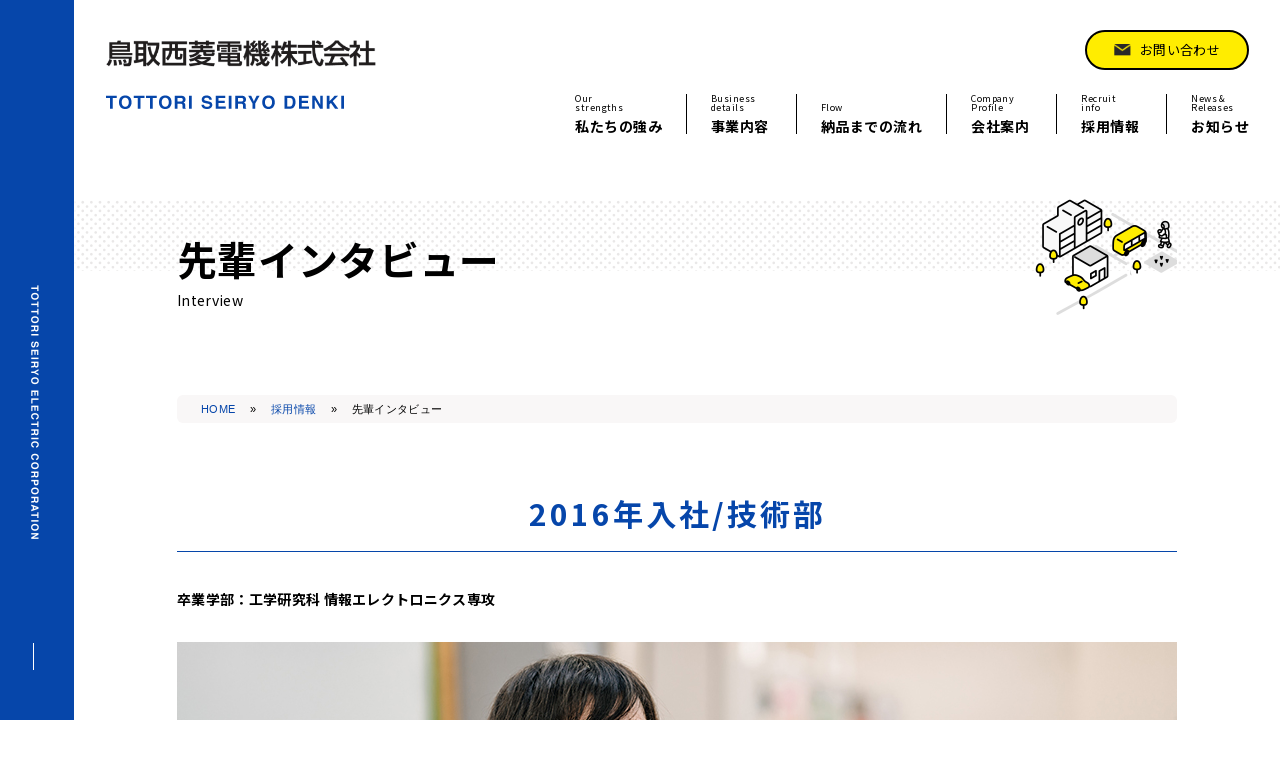

--- FILE ---
content_type: text/html; charset=UTF-8
request_url: https://tottori.seiryodenki.co.jp/recruitment/interview/
body_size: 12137
content:
<!DOCTYPE html>
<html lang="ja">
<head prefix="og: http://ogp.me/ns# fb: http://ogp.me/ns/fb# article: http://ogp.me/ns/article#">
<meta charset="UTF-8">
<meta http-equiv="X-UA-Compatible" content="IE=edge">
<link rel='dns-prefetch' href='//s.w.org' />
<meta name="format-detection" content="telephone=no">
<meta name="description" content="ソフトウェア,PLC,シーケンサ,AI,ディープラーニング,aws,クラウド,組み込み,開発,設計,ハードウェア,電子回路,評価,試験,マイコン | 鳥取,山陰,中国,兵庫 関西,近畿,尼崎 | ">
<meta name="keywords" content="鳥取,山陰,中国,兵庫,関西,近畿,尼崎,ソフトウェア,ハードウェア,開発,設計,防災,減災,安心,安全,防災行政無線,防災アプリ,PLC,シーケンサ,AI,ディープラーニング,aws,クラウド,組み込み,無線,テレメータ,Linux,電子回路,テレメータ,通信,制御,ISO27001,ISMS">

<!-- ▼ogp -->
<meta property="og:title" content="鳥取西菱電機株式会社 | ソフトウェア ハードウェア開発で防災 安心 安全を実現する鳥取西菱電機株式会社 | 鳥取 兵庫 尼崎" >
<meta property="og:type" content="article" />
<meta property="og:description" content="ソフトウェア ハードウェア開発で防災 安心 安全を実現する鳥取西菱電機株式会社 | 鳥取 兵庫 尼崎">
<meta property="og:url" content="https://tottori.seiryodenki.co.jp/" >
<meta property="og:site_name" content="鳥取西菱電機株式会社 | ソフトウェア ハードウェア開発で防災 安心 安全を実現する鳥取西菱電機株式会社 | 鳥取 兵庫 尼崎" >
<meta property="og:image" content="https://tottori.seiryodenki.co.jp/wp/wp-content/themes/Tottoriseiryo-2024/images/ogp.jpg" />

<!-- ▼viewport -->
<meta name="viewport" content="width=device-width, initial-scale=1">
<link rel="shortcut icon" href="https://tottori.seiryodenki.co.jp/wp/wp-content/themes/Tottoriseiryo-2024/images/favicon.ico" />
<link rel="apple-touch-icon" href="https://tottori.seiryodenki.co.jp/wp/wp-content/themes/Tottoriseiryo-2024/images/apple-touch-icon.png" />
<!-- ▼css -->
<link href="https://fonts.googleapis.com/css?family=Noto+Sans+JP&display=swap" rel="stylesheet">
<link href="https://fonts.googleapis.com/css2?family=Noto+Sans+JP:wght@100;300;400;500;700;900&display=" rel="stylesheet">
<link href="https://tottori.seiryodenki.co.jp/wp/wp-content/themes/Tottoriseiryo-2024/css/html5reset.css" rel="stylesheet" type="text/css">
<link href="https://tottori.seiryodenki.co.jp/wp/wp-content/themes/Tottoriseiryo-2024/style.css" rel="stylesheet" type="text/css">
<link href="https://tottori.seiryodenki.co.jp/wp/wp-content/themes/Tottoriseiryo-2024/css/pagestyle.css" rel="stylesheet" type="text/css">
<link rel="stylesheet" type="text/css" href="https://tottori.seiryodenki.co.jp/wp/wp-content/themes/Tottoriseiryo-2024/css/slick-theme.css">
<link rel="stylesheet" type="text/css" href="https://tottori.seiryodenki.co.jp/wp/wp-content/themes/Tottoriseiryo-2024/css/slick.css">
<link href="https://tottori.seiryodenki.co.jp/wp/wp-content/themes/Tottoriseiryo-2024/css/menu-new.css" rel="stylesheet" type="text/css">
<link href="https://tottori.seiryodenki.co.jp/wp/wp-content/themes/Tottoriseiryo-2024/css/loading.css" rel="stylesheet" type="text/css">
<link rel="stylesheet" type="text/css" href="https://tottori.seiryodenki.co.jp/wp/wp-content/themes/Tottoriseiryo-2024/css/5-4-1.css">
<link rel="stylesheet" href="https://tottori.seiryodenki.co.jp/wp/wp-content/themes/Tottoriseiryo-2024/css/animate.css">

<!-- ▼js -->
<script src="https://tottori.seiryodenki.co.jp/wp/wp-content/themes/Tottoriseiryo-2024/js/jquery-3.3.1.min.js" type="text/javascript"></script>
<script src="https://ajax.googleapis.com/ajax/libs/jquery/1.9.1/jquery.min.js"></script>
<script src="https://tottori.seiryodenki.co.jp/wp/wp-content/themes/Tottoriseiryo-2024/js/jquery.inview.min.js"></script>
<script src="https://tottori.seiryodenki.co.jp/wp/wp-content/themes/Tottoriseiryo-2024/js/common.js"></script>
<script src="https://tottori.seiryodenki.co.jp/wp/wp-content/themes/Tottoriseiryo-2024/js/slick.min.js" type="text/javascript"></script>
<script src="https://tottori.seiryodenki.co.jp/wp/wp-content/themes/Tottoriseiryo-2024/js/jquery.matchHeight.js"></script>
<script src="https://tottori.seiryodenki.co.jp/wp/wp-content/themes/Tottoriseiryo-2024/js/smoothscroll.js"></script>

<script src="https://tottori.seiryodenki.co.jp/wp/wp-content/themes/Tottoriseiryo-2024/js/anchor.js"></script>
<link rel="stylesheet" href="https://tottori.seiryodenki.co.jp/wp/wp-content/themes/Tottoriseiryo-2024/js/photoswipe/photoswipe.css" />
<script src="https://tottori.seiryodenki.co.jp/wp/wp-content/themes/Tottoriseiryo-2024/js/photoswipe/jquery.photoswipe.js"></script>
<script>
;(function($){
	$(function(){
		$('a.swipe').photoSwipe();
	});
})(jQuery);
</script>

<script src="https://tottori.seiryodenki.co.jp/wp/wp-content/themes/Tottoriseiryo-2024/js/ScrollTrigger.js"></script>
<script>
document.addEventListener('DOMContentLoaded', function(){
var trigger = new ScrollTrigger();
});
</script>


<!--[if lt IE 9]>
<script src="https://tottori.seiryodenki.co.jp/wp/wp-content/themes/Tottoriseiryo-2024/js/html5shiv.js"></script>
<![endif]-->
<!--[if lt IE 9]>
<script src="https://tottori.seiryodenki.co.jp/wp/wp-content/themes/Tottoriseiryo-2024/js/css3-mediaqueries.js"></script>
<![endif]-->

<!-- Google tag (gtag.js) -->
<script async src="https://www.googletagmanager.com/gtag/js?id=G-ZDE38857YD"></script>
<script>
  window.dataLayer = window.dataLayer || [];
  function gtag(){dataLayer.push(arguments);}
  gtag('js', new Date());

  gtag('config', 'G-ZDE38857YD');
</script><title>先輩インタビュー - 鳥取西菱電機</title>

		<!-- All in One SEO 4.7.5.1 - aioseo.com -->
		<meta name="description" content="2016年入社/技術部 卒業学部：工学研究科 情報エレクトロニクス専攻 現在の仕事の内容を教えてください。 主" />
		<meta name="robots" content="max-image-preview:large" />
		<link rel="canonical" href="https://tottori.seiryodenki.co.jp/recruitment/interview/" />
		<meta name="generator" content="All in One SEO (AIOSEO) 4.7.5.1" />
		<meta property="og:locale" content="ja_JP" />
		<meta property="og:site_name" content="鳥取西菱電機 - ソフトウェア ハードウェア開発で防災 安心 安全を実現する鳥取西菱電機株式会社 | 鳥取 兵庫 尼崎" />
		<meta property="og:type" content="article" />
		<meta property="og:title" content="先輩インタビュー - 鳥取西菱電機" />
		<meta property="og:description" content="2016年入社/技術部 卒業学部：工学研究科 情報エレクトロニクス専攻 現在の仕事の内容を教えてください。 主" />
		<meta property="og:url" content="https://tottori.seiryodenki.co.jp/recruitment/interview/" />
		<meta property="article:published_time" content="2024-01-20T02:30:22+00:00" />
		<meta property="article:modified_time" content="2024-02-13T23:53:32+00:00" />
		<meta name="twitter:card" content="summary_large_image" />
		<meta name="twitter:title" content="先輩インタビュー - 鳥取西菱電機" />
		<meta name="twitter:description" content="2016年入社/技術部 卒業学部：工学研究科 情報エレクトロニクス専攻 現在の仕事の内容を教えてください。 主" />
		<script type="application/ld+json" class="aioseo-schema">
			{"@context":"https:\/\/schema.org","@graph":[{"@type":"BreadcrumbList","@id":"https:\/\/tottori.seiryodenki.co.jp\/recruitment\/interview\/#breadcrumblist","itemListElement":[{"@type":"ListItem","@id":"https:\/\/tottori.seiryodenki.co.jp\/#listItem","position":1,"name":"\u5bb6","item":"https:\/\/tottori.seiryodenki.co.jp\/","nextItem":"https:\/\/tottori.seiryodenki.co.jp\/recruitment\/#listItem"},{"@type":"ListItem","@id":"https:\/\/tottori.seiryodenki.co.jp\/recruitment\/#listItem","position":2,"name":"\u63a1\u7528\u60c5\u5831","item":"https:\/\/tottori.seiryodenki.co.jp\/recruitment\/","nextItem":"https:\/\/tottori.seiryodenki.co.jp\/recruitment\/interview\/#listItem","previousItem":"https:\/\/tottori.seiryodenki.co.jp\/#listItem"},{"@type":"ListItem","@id":"https:\/\/tottori.seiryodenki.co.jp\/recruitment\/interview\/#listItem","position":3,"name":"\u5148\u8f29\u30a4\u30f3\u30bf\u30d3\u30e5\u30fc","previousItem":"https:\/\/tottori.seiryodenki.co.jp\/recruitment\/#listItem"}]},{"@type":"Organization","@id":"https:\/\/tottori.seiryodenki.co.jp\/#organization","name":"\u9ce5\u53d6\u897f\u83f1\u96fb\u6a5f","description":"\u30bd\u30d5\u30c8\u30a6\u30a7\u30a2 \u30cf\u30fc\u30c9\u30a6\u30a7\u30a2\u958b\u767a\u3067\u9632\u707d \u5b89\u5fc3 \u5b89\u5168\u3092\u5b9f\u73fe\u3059\u308b\u9ce5\u53d6\u897f\u83f1\u96fb\u6a5f\u682a\u5f0f\u4f1a\u793e | \u9ce5\u53d6 \u5175\u5eab \u5c3c\u5d0e","url":"https:\/\/tottori.seiryodenki.co.jp\/"},{"@type":"WebPage","@id":"https:\/\/tottori.seiryodenki.co.jp\/recruitment\/interview\/#webpage","url":"https:\/\/tottori.seiryodenki.co.jp\/recruitment\/interview\/","name":"\u5148\u8f29\u30a4\u30f3\u30bf\u30d3\u30e5\u30fc - \u9ce5\u53d6\u897f\u83f1\u96fb\u6a5f","description":"2016\u5e74\u5165\u793e\/\u6280\u8853\u90e8 \u5352\u696d\u5b66\u90e8\uff1a\u5de5\u5b66\u7814\u7a76\u79d1 \u60c5\u5831\u30a8\u30ec\u30af\u30c8\u30ed\u30cb\u30af\u30b9\u5c02\u653b \u73fe\u5728\u306e\u4ed5\u4e8b\u306e\u5185\u5bb9\u3092\u6559\u3048\u3066\u304f\u3060\u3055\u3044\u3002 \u4e3b","inLanguage":"ja","isPartOf":{"@id":"https:\/\/tottori.seiryodenki.co.jp\/#website"},"breadcrumb":{"@id":"https:\/\/tottori.seiryodenki.co.jp\/recruitment\/interview\/#breadcrumblist"},"image":{"@type":"ImageObject","url":263,"@id":"https:\/\/tottori.seiryodenki.co.jp\/recruitment\/interview\/#mainImage"},"primaryImageOfPage":{"@id":"https:\/\/tottori.seiryodenki.co.jp\/recruitment\/interview\/#mainImage"},"datePublished":"2024-01-20T11:30:22+09:00","dateModified":"2024-02-14T08:53:32+09:00"},{"@type":"WebSite","@id":"https:\/\/tottori.seiryodenki.co.jp\/#website","url":"https:\/\/tottori.seiryodenki.co.jp\/","name":"\u9ce5\u53d6\u897f\u83f1\u96fb\u6a5f","description":"\u30bd\u30d5\u30c8\u30a6\u30a7\u30a2 \u30cf\u30fc\u30c9\u30a6\u30a7\u30a2\u958b\u767a\u3067\u9632\u707d \u5b89\u5fc3 \u5b89\u5168\u3092\u5b9f\u73fe\u3059\u308b\u9ce5\u53d6\u897f\u83f1\u96fb\u6a5f\u682a\u5f0f\u4f1a\u793e | \u9ce5\u53d6 \u5175\u5eab \u5c3c\u5d0e","inLanguage":"ja","publisher":{"@id":"https:\/\/tottori.seiryodenki.co.jp\/#organization"}}]}
		</script>
		<!-- All in One SEO -->

<link rel='stylesheet' id='wp-block-library-css' href='https://tottori.seiryodenki.co.jp/wp/wp-includes/css/dist/block-library/style.min.css?ver=6.3.2' type='text/css' media='all' />
<style id='classic-theme-styles-inline-css' type='text/css'>
/*! This file is auto-generated */
.wp-block-button__link{color:#fff;background-color:#32373c;border-radius:9999px;box-shadow:none;text-decoration:none;padding:calc(.667em + 2px) calc(1.333em + 2px);font-size:1.125em}.wp-block-file__button{background:#32373c;color:#fff;text-decoration:none}
</style>
<style id='global-styles-inline-css' type='text/css'>
body{--wp--preset--color--black: #000000;--wp--preset--color--cyan-bluish-gray: #abb8c3;--wp--preset--color--white: #ffffff;--wp--preset--color--pale-pink: #f78da7;--wp--preset--color--vivid-red: #cf2e2e;--wp--preset--color--luminous-vivid-orange: #ff6900;--wp--preset--color--luminous-vivid-amber: #fcb900;--wp--preset--color--light-green-cyan: #7bdcb5;--wp--preset--color--vivid-green-cyan: #00d084;--wp--preset--color--pale-cyan-blue: #8ed1fc;--wp--preset--color--vivid-cyan-blue: #0693e3;--wp--preset--color--vivid-purple: #9b51e0;--wp--preset--gradient--vivid-cyan-blue-to-vivid-purple: linear-gradient(135deg,rgba(6,147,227,1) 0%,rgb(155,81,224) 100%);--wp--preset--gradient--light-green-cyan-to-vivid-green-cyan: linear-gradient(135deg,rgb(122,220,180) 0%,rgb(0,208,130) 100%);--wp--preset--gradient--luminous-vivid-amber-to-luminous-vivid-orange: linear-gradient(135deg,rgba(252,185,0,1) 0%,rgba(255,105,0,1) 100%);--wp--preset--gradient--luminous-vivid-orange-to-vivid-red: linear-gradient(135deg,rgba(255,105,0,1) 0%,rgb(207,46,46) 100%);--wp--preset--gradient--very-light-gray-to-cyan-bluish-gray: linear-gradient(135deg,rgb(238,238,238) 0%,rgb(169,184,195) 100%);--wp--preset--gradient--cool-to-warm-spectrum: linear-gradient(135deg,rgb(74,234,220) 0%,rgb(151,120,209) 20%,rgb(207,42,186) 40%,rgb(238,44,130) 60%,rgb(251,105,98) 80%,rgb(254,248,76) 100%);--wp--preset--gradient--blush-light-purple: linear-gradient(135deg,rgb(255,206,236) 0%,rgb(152,150,240) 100%);--wp--preset--gradient--blush-bordeaux: linear-gradient(135deg,rgb(254,205,165) 0%,rgb(254,45,45) 50%,rgb(107,0,62) 100%);--wp--preset--gradient--luminous-dusk: linear-gradient(135deg,rgb(255,203,112) 0%,rgb(199,81,192) 50%,rgb(65,88,208) 100%);--wp--preset--gradient--pale-ocean: linear-gradient(135deg,rgb(255,245,203) 0%,rgb(182,227,212) 50%,rgb(51,167,181) 100%);--wp--preset--gradient--electric-grass: linear-gradient(135deg,rgb(202,248,128) 0%,rgb(113,206,126) 100%);--wp--preset--gradient--midnight: linear-gradient(135deg,rgb(2,3,129) 0%,rgb(40,116,252) 100%);--wp--preset--font-size--small: 13px;--wp--preset--font-size--medium: 20px;--wp--preset--font-size--large: 36px;--wp--preset--font-size--x-large: 42px;--wp--preset--spacing--20: 0.44rem;--wp--preset--spacing--30: 0.67rem;--wp--preset--spacing--40: 1rem;--wp--preset--spacing--50: 1.5rem;--wp--preset--spacing--60: 2.25rem;--wp--preset--spacing--70: 3.38rem;--wp--preset--spacing--80: 5.06rem;--wp--preset--shadow--natural: 6px 6px 9px rgba(0, 0, 0, 0.2);--wp--preset--shadow--deep: 12px 12px 50px rgba(0, 0, 0, 0.4);--wp--preset--shadow--sharp: 6px 6px 0px rgba(0, 0, 0, 0.2);--wp--preset--shadow--outlined: 6px 6px 0px -3px rgba(255, 255, 255, 1), 6px 6px rgba(0, 0, 0, 1);--wp--preset--shadow--crisp: 6px 6px 0px rgba(0, 0, 0, 1);}:where(.is-layout-flex){gap: 0.5em;}:where(.is-layout-grid){gap: 0.5em;}body .is-layout-flow > .alignleft{float: left;margin-inline-start: 0;margin-inline-end: 2em;}body .is-layout-flow > .alignright{float: right;margin-inline-start: 2em;margin-inline-end: 0;}body .is-layout-flow > .aligncenter{margin-left: auto !important;margin-right: auto !important;}body .is-layout-constrained > .alignleft{float: left;margin-inline-start: 0;margin-inline-end: 2em;}body .is-layout-constrained > .alignright{float: right;margin-inline-start: 2em;margin-inline-end: 0;}body .is-layout-constrained > .aligncenter{margin-left: auto !important;margin-right: auto !important;}body .is-layout-constrained > :where(:not(.alignleft):not(.alignright):not(.alignfull)){max-width: var(--wp--style--global--content-size);margin-left: auto !important;margin-right: auto !important;}body .is-layout-constrained > .alignwide{max-width: var(--wp--style--global--wide-size);}body .is-layout-flex{display: flex;}body .is-layout-flex{flex-wrap: wrap;align-items: center;}body .is-layout-flex > *{margin: 0;}body .is-layout-grid{display: grid;}body .is-layout-grid > *{margin: 0;}:where(.wp-block-columns.is-layout-flex){gap: 2em;}:where(.wp-block-columns.is-layout-grid){gap: 2em;}:where(.wp-block-post-template.is-layout-flex){gap: 1.25em;}:where(.wp-block-post-template.is-layout-grid){gap: 1.25em;}.has-black-color{color: var(--wp--preset--color--black) !important;}.has-cyan-bluish-gray-color{color: var(--wp--preset--color--cyan-bluish-gray) !important;}.has-white-color{color: var(--wp--preset--color--white) !important;}.has-pale-pink-color{color: var(--wp--preset--color--pale-pink) !important;}.has-vivid-red-color{color: var(--wp--preset--color--vivid-red) !important;}.has-luminous-vivid-orange-color{color: var(--wp--preset--color--luminous-vivid-orange) !important;}.has-luminous-vivid-amber-color{color: var(--wp--preset--color--luminous-vivid-amber) !important;}.has-light-green-cyan-color{color: var(--wp--preset--color--light-green-cyan) !important;}.has-vivid-green-cyan-color{color: var(--wp--preset--color--vivid-green-cyan) !important;}.has-pale-cyan-blue-color{color: var(--wp--preset--color--pale-cyan-blue) !important;}.has-vivid-cyan-blue-color{color: var(--wp--preset--color--vivid-cyan-blue) !important;}.has-vivid-purple-color{color: var(--wp--preset--color--vivid-purple) !important;}.has-black-background-color{background-color: var(--wp--preset--color--black) !important;}.has-cyan-bluish-gray-background-color{background-color: var(--wp--preset--color--cyan-bluish-gray) !important;}.has-white-background-color{background-color: var(--wp--preset--color--white) !important;}.has-pale-pink-background-color{background-color: var(--wp--preset--color--pale-pink) !important;}.has-vivid-red-background-color{background-color: var(--wp--preset--color--vivid-red) !important;}.has-luminous-vivid-orange-background-color{background-color: var(--wp--preset--color--luminous-vivid-orange) !important;}.has-luminous-vivid-amber-background-color{background-color: var(--wp--preset--color--luminous-vivid-amber) !important;}.has-light-green-cyan-background-color{background-color: var(--wp--preset--color--light-green-cyan) !important;}.has-vivid-green-cyan-background-color{background-color: var(--wp--preset--color--vivid-green-cyan) !important;}.has-pale-cyan-blue-background-color{background-color: var(--wp--preset--color--pale-cyan-blue) !important;}.has-vivid-cyan-blue-background-color{background-color: var(--wp--preset--color--vivid-cyan-blue) !important;}.has-vivid-purple-background-color{background-color: var(--wp--preset--color--vivid-purple) !important;}.has-black-border-color{border-color: var(--wp--preset--color--black) !important;}.has-cyan-bluish-gray-border-color{border-color: var(--wp--preset--color--cyan-bluish-gray) !important;}.has-white-border-color{border-color: var(--wp--preset--color--white) !important;}.has-pale-pink-border-color{border-color: var(--wp--preset--color--pale-pink) !important;}.has-vivid-red-border-color{border-color: var(--wp--preset--color--vivid-red) !important;}.has-luminous-vivid-orange-border-color{border-color: var(--wp--preset--color--luminous-vivid-orange) !important;}.has-luminous-vivid-amber-border-color{border-color: var(--wp--preset--color--luminous-vivid-amber) !important;}.has-light-green-cyan-border-color{border-color: var(--wp--preset--color--light-green-cyan) !important;}.has-vivid-green-cyan-border-color{border-color: var(--wp--preset--color--vivid-green-cyan) !important;}.has-pale-cyan-blue-border-color{border-color: var(--wp--preset--color--pale-cyan-blue) !important;}.has-vivid-cyan-blue-border-color{border-color: var(--wp--preset--color--vivid-cyan-blue) !important;}.has-vivid-purple-border-color{border-color: var(--wp--preset--color--vivid-purple) !important;}.has-vivid-cyan-blue-to-vivid-purple-gradient-background{background: var(--wp--preset--gradient--vivid-cyan-blue-to-vivid-purple) !important;}.has-light-green-cyan-to-vivid-green-cyan-gradient-background{background: var(--wp--preset--gradient--light-green-cyan-to-vivid-green-cyan) !important;}.has-luminous-vivid-amber-to-luminous-vivid-orange-gradient-background{background: var(--wp--preset--gradient--luminous-vivid-amber-to-luminous-vivid-orange) !important;}.has-luminous-vivid-orange-to-vivid-red-gradient-background{background: var(--wp--preset--gradient--luminous-vivid-orange-to-vivid-red) !important;}.has-very-light-gray-to-cyan-bluish-gray-gradient-background{background: var(--wp--preset--gradient--very-light-gray-to-cyan-bluish-gray) !important;}.has-cool-to-warm-spectrum-gradient-background{background: var(--wp--preset--gradient--cool-to-warm-spectrum) !important;}.has-blush-light-purple-gradient-background{background: var(--wp--preset--gradient--blush-light-purple) !important;}.has-blush-bordeaux-gradient-background{background: var(--wp--preset--gradient--blush-bordeaux) !important;}.has-luminous-dusk-gradient-background{background: var(--wp--preset--gradient--luminous-dusk) !important;}.has-pale-ocean-gradient-background{background: var(--wp--preset--gradient--pale-ocean) !important;}.has-electric-grass-gradient-background{background: var(--wp--preset--gradient--electric-grass) !important;}.has-midnight-gradient-background{background: var(--wp--preset--gradient--midnight) !important;}.has-small-font-size{font-size: var(--wp--preset--font-size--small) !important;}.has-medium-font-size{font-size: var(--wp--preset--font-size--medium) !important;}.has-large-font-size{font-size: var(--wp--preset--font-size--large) !important;}.has-x-large-font-size{font-size: var(--wp--preset--font-size--x-large) !important;}
.wp-block-navigation a:where(:not(.wp-element-button)){color: inherit;}
:where(.wp-block-post-template.is-layout-flex){gap: 1.25em;}:where(.wp-block-post-template.is-layout-grid){gap: 1.25em;}
:where(.wp-block-columns.is-layout-flex){gap: 2em;}:where(.wp-block-columns.is-layout-grid){gap: 2em;}
.wp-block-pullquote{font-size: 1.5em;line-height: 1.6;}
</style>
<link rel="icon" href="https://tottori.seiryodenki.co.jp/wp/wp-content/uploads/2023/07/cropped-faviconV2-32x32.png" sizes="32x32" />
<link rel="icon" href="https://tottori.seiryodenki.co.jp/wp/wp-content/uploads/2023/07/cropped-faviconV2-192x192.png" sizes="192x192" />
<link rel="apple-touch-icon" href="https://tottori.seiryodenki.co.jp/wp/wp-content/uploads/2023/07/cropped-faviconV2-180x180.png" />
<meta name="msapplication-TileImage" content="https://tottori.seiryodenki.co.jp/wp/wp-content/uploads/2023/07/cropped-faviconV2-270x270.png" />
</head>

<body>

<!--loarding
-->

<div id="all">

<!--右メニュー-->
<div class="new-sp-menu">
<div class="drawer__btn">
<span></span>
<span></span>
<span></span>
</div>

<div class="drawer__bg"></div>
<div class="drawer__menu">
<nav>
<ul class="sp-menu">
<li><a href="https://tottori.seiryodenki.co.jp//strengths">私たちの強み</a></li><!--
--><li><a href="https://tottori.seiryodenki.co.jp//details">事業内容</a></li><!--
--><li><a href="https://tottori.seiryodenki.co.jp//details/development-results">開発実績</a></li><!--
--><li><a href="https://tottori.seiryodenki.co.jp//flow">納品までの流れ</a></li><!--
--><li><a href="https://tottori.seiryodenki.co.jp//company">会社案内</a></li><!--
--><li><a href="https://tottori.seiryodenki.co.jp//recruitment">採用情報</a></li><!--
--><li><a href="https://tottori.seiryodenki.co.jp//category/news-releases/">お知らせ</a></li>
</ul>

<div class="btn"><div class="btn-in"><a href="https://tottori.seiryodenki.co.jp//contact">お問い合わせ</a></div>
</nav>
</div>
</div>

<!--▼コンテンツ-->
<div class="content">
<!--▼スクロール-->
<div class="main-scroll">
<div class="type" id="type05">
<a href=""><img src="https://tottori.seiryodenki.co.jp/wp/wp-content/themes/Tottoriseiryo-2024/images/scroll.png" alt=" " width="8"></a>
</div>
</div>
<!--▼ヘッダ-->
<header><div id="header">
<!--▼ロゴ-->
<div class="main-logo">
<a href="https://tottori.seiryodenki.co.jp/"><img src="https://tottori.seiryodenki.co.jp/wp/wp-content/themes/Tottoriseiryo-2024/images/logo.png" alt="鳥取西菱電機株式会社" width="270"></a>
<div class="en"><img src="https://tottori.seiryodenki.co.jp/wp/wp-content/themes/Tottoriseiryo-2024/images/h-tottoriseiryo.png" alt="TOTTORI SEIRYO DENKI"></div>
</div>

<div class="main-menu">
<div class="btn"><div class="btn-in"><a href="https://tottori.seiryodenki.co.jp/contact">お問い合わせ</a></div></div>
<ul class="grobalnavi">
<li class="top-li"><a href="https://tottori.seiryodenki.co.jp/strengths">
Our<br>
strengths
<p>私たちの強み</p></a></li><!--
--><li class="top-li menu__item"><a href="https://tottori.seiryodenki.co.jp/details" class="menu__drop">
Business<br>
details
<p>事業内容</p></a>
<ul class="menuSub">
<li class="menuSub__item"><a href="https://tottori.seiryodenki.co.jp/details/contracted-development/">受託開発</a></li>
<li class="menuSub__item"><a href="https://tottori.seiryodenki.co.jp/details/aws/">AWSの導入支援・運用保守</a></li>
<li class="menuSub__item"><a href="https://tottori.seiryodenki.co.jp/details/migration-service/">マイグレーションサービス</a></li>
<li class="menuSub__item"><a href="https://tottori.seiryodenki.co.jp/details/development-results/">開発実績</a></li>
</ul>
</li><!--
--><li class="top-li"><a href="https://tottori.seiryodenki.co.jp/flow">
<br>Flow
<p>納品までの流れ</p></a></li><!--
--><li class="top-li menu__item"><a href="https://tottori.seiryodenki.co.jp/company" class="menu__drop">
Company<br>
Profile
<p>会社案内</p></a>
<ul class="menuSub cpn">
<li class="menuSub__item"><a href="https://tottori.seiryodenki.co.jp/company/philosophy/">経営理念</a></li>
<li class="menuSub__item"><a href="https://tottori.seiryodenki.co.jp/company/philosophy#compliance">コンプライアンス行動指針</a></li>
</ul></li><!--
--><li class="top-li menu__item"><a href="https://tottori.seiryodenki.co.jp/recruitment" class="menu__drop">
Recruit<br>
info
<p>採用情報</p></a>
<ul class="menuSub">
<li class="menuSub__item"><a href="https://tottori.seiryodenki.co.jp/recruitment/new-graduate/">新卒採用</a></li>
<li class="menuSub__item"><a href="https://tottori.seiryodenki.co.jp/recruitment/mid-career/">中途採用</a></li>
<li class="menuSub__item"><a href="https://tottori.seiryodenki.co.jp/recruitment/interview/">先輩インタビュー</a></li>
<li class="menuSub__item"><a href="https://tottori.seiryodenki.co.jp/recruitment/repayment-support/">奨学金返済支援<br>制度</a></li>
</ul></li><!--
--><li class="top-li last"><a href="https://tottori.seiryodenki.co.jp/category/news-releases/">
News &<br>
Releases
<p>お知らせ</p></a></li>
</ul>
</div>
<div class="borh"></div>
</div></header>

<script id="rendered-js" >
$(function () {
  $(".menu__item").hover(
  function () {
    $(".menuSub:not(:animated)", this).slideDown();
  },
  function () {
    $(".menuSub", this).slideUp();
  });

});
//# sourceURL=pen.js
</script>


<!--ヘッダ▲--><div class="page">
<!--▼h1タイトル-->
<div class="header-box"><div class="all-width">

<div class="inner p-base">

<h1 class="font-weight:600">先輩インタビュー</h1>
<div class="subcopy">Interview</div>
</div>
</div></div>
<!--h1タイトル▲-->

<!--▼-->
<div class="conts"><div class="all-width">

<!--開発実績-->
<div id="breadcrumbs"><div id="" ><ul><li class="breadcrumb-top" itemscope itemtype="http://data-vocabulary.org/Breadcrumb"><a href="https://tottori.seiryodenki.co.jp/" itemprop="url"><span itemprop="title">HOME</span></a></li><li>&nbsp; &raquo; &nbsp;</li><li itemscope itemtype="http://data-vocabulary.org/Breadcrumb"><a href="https://tottori.seiryodenki.co.jp/recruitment/" itemprop="url"><span itemprop="title">採用情報</span></a></li><li>&nbsp; &raquo; &nbsp;</li><li>先輩インタビュー</li></ul></div></div>




<div class="interview">
<h2 class="h2-top">2016年入社/技術部</h2>
<h6>卒業学部：工学研究科 情報エレクトロニクス専攻</h6>
<div class="sp-m"></div>
<p><img decoding="async" src="/wp/wp-content/themes/Tottoriseiryo-2024/images/elder001.jpg" class="alignnone" width="1000"><br />
<img decoding="async" src="/wp/wp-content/themes/Tottoriseiryo-2024/images/elder001-b.jpg" class="alignright senpai-p-b pc-p" width="350"></p>
<h4>現在の仕事の内容を教えてください。</h4>
<p>主に防災やWEBサイト開発のソフトウェア設計~製作・単体試験までを行っています。<br />
防災の開発では数ある機能の中でも他システムとの連携部分を担当することが多く、それぞれでインタフェース（通信仕様など）が異なるのでそれを理解するまでが難しい部分であり、様々な仕様を経験できるのが面白い部分かなと思います。<br />
WEBサイト開発ではブラウザやバージョンによって表示内容に差異が出る可能性があるため、その辺りに気を付ける必要があるのが難しい部分かなと思います。理解すればするほど色々な動きをさせることができるので面白い部分でもあります。<br />
最近ではAWSを使ったサービス展開に関わる機会もあり、AWS技術やサービスについての学習や経験を積んでいる最中です。<br />
<img decoding="async" src="/wp/wp-content/themes/Tottoriseiryo-2024/images/elder001-b.jpg" class="alignleft senpai-p-b sp-p" width="350"></p>
<h4>仕事の魅力・やりがいを教えてください。</h4>
<p>開発するソフトウェアは形の見えるものではなく、実際に動作している場面を見ることもほとんどないため魅力を表現するのは難しいですが、ソフトウェアの完成形はある程度決まっていて、大きくは変更できないことが多いです。その中でより良い方法を探ったり、自分なりの解決方法を模索したりするといった部分が面白さであり、やりがいかなと思います。</p>
<div class="both"></div>
<p><img decoding="async" src="/wp/wp-content/themes/Tottoriseiryo-2024/images/elder001-a.jpg" class="alignleft senpai-p-a" width="230"></p>
<h4>今までで大変だった仕事はありましたか？またそれをどのように乗り越えましたか？</h4>
<p>製作をするうえで不具合が混入してしまう場面があり、その不具合の発生原因を全く見つけることができなかったことですね。ネットで類似の事象が無いか調査したり、ソースコードをデバッグし確認しても問題となる部分が見つけられず時間ばかり過ぎていくことに焦りもありました。<br />
煮詰まっているときの解決策としては休息と睡眠ですね。焦っているときこそ一旦落ち着いて考えをクリアにすると、それまでとは違った視点から試行していくことができて、意外とすんなりと解決していくことが何度かありました。</p>
<h4>仕事をするうえで心がけていることはなんですか？</h4>
<p>リモートワークが増えたことにより文章でのやり取りが多くなりました。そのため、質問等に対する回答について説明をしっかりする事を心掛けています。<br />
また、質問内容や回答に対して微妙な表現などを明確に聞くようにすることを心掛けています。</p>
<div class="both"></div>
<div class="sp-x"></div>
<h2>2016年入社/技術部</h2>
<h6>卒業学部：工学部 社会開発システム工学科</h6>
<div class="sp-m"></div>
<p><img decoding="async" src="/wp/wp-content/themes/Tottoriseiryo-2024/images/elder002.jpg" class="alignnone" width="1000"><br />
<img decoding="async" src="/wp/wp-content/themes/Tottoriseiryo-2024/images/elder002-a.jpg" class="alignright senpai-p-a pc-p" width="230"></p>
<h4>現在の仕事の内容を教えてください。</h4>
<p>主にソフトウェアの設計・製作業務を行っています。<br />
災害発生時に地域のユーザーにアラートを送るシステムやトンネル内ラジオ再放送設備などに関わりました。また、それらの経験を活かして、プロジェクト管理業務を行う事もあります。<br />
最近では、他社のCI/CD環境のメンテナンス作業に関わっています。<br />
<img decoding="async" src="/wp/wp-content/themes/Tottoriseiryo-2024/images/elder002-a.jpg" class="alignleft senpai-p-a sp-p" width="230"></p>
<h4>仕事の魅力・やりがいを教えてください。</h4>
<p>自身が携わったソフトウェアが思った通りに動作したときや、プロジェクトメンバーと協力し、無事にプロジェクトが終わった時にやりがいを感じます。<br />
いろいろな業務に関わることができるので、様々な技術に触れる機会があるところが魅力だと感じています。</p>
<div class="both"></div>
<p><img decoding="async" src="/wp/wp-content/themes/Tottoriseiryo-2024/images/elder002-b.jpg" class="alignleft senpai-p-b" width="350"></p>
<h4>今までで大変だった仕事はありましたか？またそれをどのように乗り越えましたか？</h4>
<p>初めて携わるシステムのとりまとめ業務を任されたときです。<br />
先輩や上司に相談し、助けてもらい乗り越えることができました。</p>
<h4>仕事をするうえで心がけていることはなんですか？</h4>
<p>できる限りお客様の要望を叶えるようにしたいと思っています。ユーザー目線になって、どんなふうに使うのか、どうすれば使いやすいかを考えるようにしています。</p>
<div class="both"></div>
<div class="sp-x"></div>
<h2>2018年入社/技術部</h2>
<h6>卒業学部：工学部 知能情報工学科</h6>
<div class="sp-m"></div>
<p><img decoding="async" src="/wp/wp-content/themes/Tottoriseiryo-2024/images/elder003.jpg" class="alignnone" width="1000"><br />
<img decoding="async" src="/wp/wp-content/themes/Tottoriseiryo-2024/images/elder003-a.jpg" class="alignright senpai-p-a pc-p" width="230"></p>
<h4>現在の仕事の内容を教えてください。</h4>
<p>ソフトウェア設計(仕様策定など)から製作(プログラミング)、試験まで幅広く行っています。入社して数年は製作・試験が主でしたが、最近は上流工程のソフトウェア設計に携わる機会が増えました。<br />
特に公共インフラに関する案件の担当が多いです。<br />
<img decoding="async" src="/wp/wp-content/themes/Tottoriseiryo-2024/images/elder003-a.jpg" class="alignleft senpai-p-a sp-p" width="230"></p>
<h4>仕事の魅力・やりがいを教えてください。</h4>
<p>入社初年度にお手伝いの形で入った案件で、5年経った今は主メンバーとして様々な仕様取り決めなどに関われています。上流工程から下流工程まで広く携われることで、ソフトウェア製作のノウハウを蓄えやすいのはスキル研鑽の上で魅力的だと感じます。</p>
<div class="both"></div>
<p><img decoding="async" src="/wp/wp-content/themes/Tottoriseiryo-2024/images/elder003-b.jpg" class="alignleft senpai-p-b" width="350"></p>
<h4>今後の目標を教えてください。</h4>
<p>入社してから幾つも資格を取得(基本/応用技術者試験、G検定、E資格(JDLA主催のAI関連の資格)）しているので、資格取得支援や資格手当を活用して、更に上の資格を取っていくことです。</p>
<h4>職場はどんな雰囲気ですか？</h4>
<p>社員間での相談など分け隔てなくしやすい職場です。<br />
また、猪名寺事業所（兵庫県尼崎市）勤務の場合はグループ会社社員との交流も多くあります。<br />
私個人としては、公私がほどよく区切られていて過ごしやすいです。</p>
<h4>よく利用している、あって助かっている会社の制度は？</h4>
<p>テレワークとフレックスタイム制は常に利用しており、助かっています。<br />
業務柄、仕事量とスケジュールの管理が出来る人ならとても伸び伸びと働けると思います。</p>
<div class="both"></div>
<div class="sp-x"></div>
<h2>2023年入社/技術部</h2>
<h6>卒業学部：バイオサイエンス学部</h6>
<div class="sp-m"></div>
<h4>鳥取西菱電機を選んだ理由は？</h4>
<p>就職活動では、地元である鳥取県で働けることとプログラミング未経験でも受け入れてもらえることを主軸に企業を探していました。いくつか当てはまる企業はありましたが、実際に説明会や見学で社員の皆さんとお話しして会社の穏やかな雰囲気が自分に合っていると思い入社を決めました。</p>
<h4>入社1年目の苦労や喜びを教えてください。</h4>
<p>プログラミング未経験で入社したため、参加した案件のアプリの仕組みや改修方法が理解できず１から勉強することに苦労しました。それでも周りの先輩方から丁寧な説明やアドバイスをいただき、初めて自分の思い通りにソフトウェアが動作したときは大きな達成感があり嬉しかったです。</p>
<h4>仕事の魅力・やりがいを教えてください。</h4>
<p>自分で改修したソフトが想像通りの動作をしたときにやりがいを感じます。また、それまでに理解できていなかったことを自分で調べたり、周りに相談することで少しずつできることが増えていくのも楽しいです。</p>
<h4>今後の目標を教えてください。</h4>
<p>今はまだ分からないことだらけで先輩方に相談することが多いですが、今後は逆に相談を持ち掛けてもらえるよう更に知識やスキルを磨いていきたいです。</p>
<h4>よく利用している、あって助かっている会社の制度は？</h4>
<p>奨学金支援制度です。奨学金のほとんどを会社が負担してくれることで奨学金返済に対しての不安がなくなり助かっています。</p>
</div>



<div class="p-footer">
</div>


</div></div>
</div>

<!--▼フッタ-->
<footer><div class="all-width">
<!--フッタメニュー-->
<div class="f-menu">
<nav>

<div class="box01">
<ul>
<li><a href="https://tottori.seiryodenki.co.jp/strengths">私たちの強み</a></li>
<li><a href="https://tottori.seiryodenki.co.jp/company">会社案内</a></li>
<li><a href="https://tottori.seiryodenki.co.jp/category/news-releases/">お知らせ</a></li>
<li><a href="https://tottori.seiryodenki.co.jp/flow">納品までの流れ</a></li>
</ul>
</div>

<div class="box02">
<ul><li><a href="https://tottori.seiryodenki.co.jp/details/">事業内容</a></li></ul>
<ul class="f-menu-inner">
<li><a href="https://tottori.seiryodenki.co.jp/details/contracted-development/">‐受託開発</a></li>
<li><a href="https://tottori.seiryodenki.co.jp/details/aws/">‐AWSの導入支援・運用保守</a></li>
<li><a href="https://tottori.seiryodenki.co.jp/details/migration-service/">‐マイグレーションサービス</a></li>
<li><a href="https://tottori.seiryodenki.co.jp/details/#solution">‐西菱電機ソリューション</a></li>
<li><a href="https://tottori.seiryodenki.co.jp//details/development-results/">‐開発実績</a></li>
</ul>
<ul class="f-menu-inner">
<li><a href="https://tottori.seiryodenki.co.jp/details/contracted-development/supervisory-control/">‐監視制御システム</a></li>
<li><a href="https://tottori.seiryodenki.co.jp/details/contracted-development/drr/">‐防災無線システム</a></li>
<li><a href="https://tottori.seiryodenki.co.jp/details/contracted-development/radio-rebroadcast/">‐トンネル内ラジオ再放送設備</a></li>
<li><a href="https://tottori.seiryodenki.co.jp/details/contracted-development/document-management/">‐ドキュメント管理システム</a></li>
<li><a href="https://tottori.seiryodenki.co.jp/details/aws/parking-monitoring/">‐駐車場満空監視システム</a></li>
</ul>
</div>

<div class="box03">
<ul><li><a href="https://tottori.seiryodenki.co.jp/recruitment/">採用情報</a></li></ul>
<ul class="f-menu-inner">
<li><a href="https://tottori.seiryodenki.co.jp/recruitment/new-graduate/">‐新卒採用</a></li>
<li><a href="https://tottori.seiryodenki.co.jp/recruitment/mid-career/">‐中途採用</a></li>
<li><a href="https://tottori.seiryodenki.co.jp/recruitment/interview/">‐先輩インタビュー</a></li>
<li><a href="https://tottori.seiryodenki.co.jp/recruitment/repayment-support/">‐奨学金返済支援制度</a></li>
</ul>
</div>

</nav>
</div>

<!--フッタメニューsp-->
<div class="f-menu-sp">
<nav>

<div class="box01">
<ul>
<li><a href="https://tottori.seiryodenki.co.jp/strengths"> 〉私たちの強み</a></li>
<li><a href="https://tottori.seiryodenki.co.jp/company"> 〉会社案内</a></li>
<li><a href="https://tottori.seiryodenki.co.jp/category/news-releases/"> 〉お知らせ</a></li>
<li><a href="https://tottori.seiryodenki.co.jp/flow"> 〉納品までの流れ</a></li>
</ul>
</div>

<div class="box02">
<ul><li><a href="https://tottori.seiryodenki.co.jp/details/"> 〉事業内容</a></li></ul>
<ul class="f-menu-inner">
<li><a href="https://tottori.seiryodenki.co.jp/details/contracted-development/">‐受託開発</a></li>
<li><a href="https://tottori.seiryodenki.co.jp/details/aws/">‐AWSの導入支援・運用保守</a></li>
<li><a href="https://tottori.seiryodenki.co.jp/details/migration-service/">‐マイグレーションサービス</a></li>
<li><a href="https://tottori.seiryodenki.co.jp/details/#solution">‐西菱電機ソリューション</a></li>
<li><a href="https://tottori.seiryodenki.co.jp//details/development-results/">‐開発実績</a></li>
</ul>
<ul class="f-menu-inner">
<li><a href="https://tottori.seiryodenki.co.jp/details/contracted-development/supervisory-control/">‐監視制御システム</a></li>
<li><a href="https://tottori.seiryodenki.co.jp/details/contracted-development/drr/">‐防災無線システム</a></li>
<li><a href="https://tottori.seiryodenki.co.jp/details/contracted-development/radio-rebroadcast/">‐トンネル内ラジオ再放送設備</a></li>
<li><a href="https://tottori.seiryodenki.co.jp/details/contracted-development/document-management/">‐ドキュメント管理システム</a></li>
<li><a href="https://tottori.seiryodenki.co.jp/details/aws/parking-monitoring/">‐駐車場満空監視システム</a></li>
</ul>
</div>

<div class="box03">
<ul><li><a href="https://tottori.seiryodenki.co.jp/recruitment/"> 〉採用情報</a></li></ul>
<ul class="f-menu-inner">
<li><a href="https://tottori.seiryodenki.co.jp/recruitment/new-graduate/">‐新卒採用</a></li>
<li><a href="https://tottori.seiryodenki.co.jp/recruitment/mid-career/">‐中途採用</a></li>
<li><a href="https://tottori.seiryodenki.co.jp/recruitment/interview/">‐先輩インタビュー</a></li>
<li><a href="https://tottori.seiryodenki.co.jp/recruitment/repayment-support/">‐奨学金返済支援制度</a></li>
</ul>
</div>

</nav>
</div>



<!--▼ロゴ-->
<div class="logo">
<a href="https://tottori.seiryodenki.co.jp/"><img class="logo-a" src="https://tottori.seiryodenki.co.jp/wp/wp-content/themes/Tottoriseiryo-2024/images/logo.png" alt="鳥取西菱電機株式会社" width="240"></a><a href="https://www.seiryodenki.co.jp/" target="_blank"><img class="logo-b" src="https://tottori.seiryodenki.co.jp/wp/wp-content/themes/Tottoriseiryo-2024/images/seiryo-logo.png" alt="西菱電機株式会社" width="170"></a>
</div>

<div class="f-s-menu">
<a href="https://tottori.seiryodenki.co.jp/contact">お問い合わせ</a><a href="https://tottori.seiryodenki.co.jp/about">当サイトについて</a><a href="https://tottori.seiryodenki.co.jp/privacy-policy">個人情報保護方針</a>
</div>

<!-- ▼コピーライト -->
<div class="copyright">Copyright TOTTORI SEIRYO ELECTRIC CORPORATION all rights reserved.</div>

</div></footer>


<!-- ▼ページトップへ -->
<div id="page-top"><a href="#"><img src="https://tottori.seiryodenki.co.jp/wp/wp-content/themes/Tottoriseiryo-2024/images/pagetop.png" alt="page top"></a></div>
<!-- ページトップへ▲ -->



</div><!-- /.content -->

<script type="text/javascript">
$(document).ready(function() {
$(".regular").slick({
autoplay: true,
autoplaySpeed: 8500,
dots: false,
arrows: false,
fade: true,
speed: 1000,
pauseOnFocus: false,
pauseOnHover: false,
pauseOnDotsHover: false
});
});
</script>

<script src="https://tottori.seiryodenki.co.jp/wp/wp-content/themes/Tottoriseiryo-2024/js/loading.js"></script>
<script src="https://tottori.seiryodenki.co.jp/wp/wp-content/themes/Tottoriseiryo-2024/js/menu-new.js"></script>

</div></body>
<script type='text/javascript' src='https://tottori.seiryodenki.co.jp/wp/wp-content/plugins/contact-form-7/includes/swv/js/index.js?ver=5.8.6' id='swv-js'></script>
<script type='text/javascript' id='contact-form-7-js-extra'>
/* <![CDATA[ */
var wpcf7 = {"api":{"root":"https:\/\/tottori.seiryodenki.co.jp\/wp-json\/","namespace":"contact-form-7\/v1"}};
/* ]]> */
</script>
<script type='text/javascript' src='https://tottori.seiryodenki.co.jp/wp/wp-content/plugins/contact-form-7/includes/js/index.js?ver=5.8.6' id='contact-form-7-js'></script>
</html>

--- FILE ---
content_type: text/css
request_url: https://tottori.seiryodenki.co.jp/wp/wp-content/themes/Tottoriseiryo-2024/style.css
body_size: 8308
content:
@charset "utf-8";

/*
Theme Name:Tottoriseiryo-2024
Description:Tottoriseiryo-2024
Theme URI: 
Author: 2024-poool-k
Author URI: 
Version: 0.001
License: 
License URI: 
*/

* {
padding: 0; /* Reset `padding` and `margin` of all elements */
margin: 0;
box-sizing: border-box;
}

html {
scroll-behavior: smooth;
}

/*body*/
body {
font-family: 'Noto Sans JP', sans-serif;
animation: fadeIn 2s ease 0s 1 normal;
-webkit-animation: fadeIn 2s ease 0s 1 normal;
color:#000 ;++overflow-x: hidden;
background:#fff url(images/bg.png) repeat-y left top;
}

/*Noto Sans JP*/
.weight100	 {font-weight:100}
.weight300	 {font-weight:300}
.weight400	 {font-weight:400}
.weight500	 {font-weight:500}
.weight600	 {font-weight:600}
.weight700	 {font-weight:700}
.weight900	 {font-weight:900}

/*bodyフェードイン*/
@keyframes fadeIn {0% {opacity: 0}100% {opacity: 1}}
@-webkit-keyframes fadeIn {0% {opacity: 0}100% {opacity: 1}}

/* 全体枠 */
#all{min-width:1120px;letter-spacing:0.02em;}
/*横幅1120px*/
.all-width{position: relative;display: block !important;z-index: 0;width: 1120px;min-width: 1120px;margin: 0 auto;}

/* コンテンツ */
.content{margin-left:74px;}

/*レスポンシブ対応------------------------------------------------------------------*/
@media screen and (max-width: 1220px){
.all-width{padding:0 30px;}
}

@media screen and (max-width: 1000px){
#all{min-width:100%;}
.all-width{display: block;margin: 0 auto;width:92%;min-width:92%;padding:0 ;}
}

@media screen and (max-width: 768px){
body {background:#fff;}
.content{margin-left:0;}
#all{min-width:100%;}
.all-width{display: block;margin: 0 auto;width:92%;min-width:92%;padding:0 ;}
}
/*--------------------------------------------------------------------------------*/

/*ページ上部へ*/
#page-top {
position: fixed !important;
bottom: 0;right: 0;
width: 74px;height: auto;
text-align: center;
line-height: 0;
z-index: 200;
}
#page-top a {display: block;}
#page-top img {width: 100%;height: auto;}

/*レスポンシブ対応------------------------------------------------------------------*/
@media screen and (max-width: 768px) {
/*ページ上部へ*/
#page-top {
position: fixed;
bottom: 0;right: 0;
width: 50px;
height: auto;z-index: 50;
text-align: center;
line-height: 0;
z-index: 20;
}
}

@media screen and (max-width: 480px){
}
/*--------------------------------------------------------------------------------*/

/* 游ゴシックフォント */
@font-face {
font-family: "Yu-Gothic-M";
src:url("fonts/Yu-Gothic-Medium.woff") format("woff");
}
.Yu-Gothic {font-family: "Yu-Gothic-M", sans-serif;}

/* 游ゴシックBoldフォント */
@font-face {
font-family: "Yu-Gothic-B";
src:url("fonts/Yu-Gothic-Bold.woff") format("woff");
}
.Yu-Gothic-B {font-family: "Yu-Gothic-B", sans-serif;}

/* ZenOld明朝フォント（中面h1） */
@font-face {
font-family: "ZenOldMin";
src:url("fonts/ZenOldMin-B.woff") format("woff");
}
.ZenOldMin {font-family: "ZenOldMin", serif;}

/* 明朝体フォント */
.font_mincho {
font-family:"游明朝体", "Yu Mincho", YuMincho, "ヒラギノ明朝 ProN W3", "HiraMinProN-W3", "HG明朝E", "ＭＳ Ｐ明朝", "MS PMincho", "MS 明朝", serif;
}
/* 太文字 */
.bold-font{font-weight: bold;}

/* 左寄せ */
.text-l{text-align: left;}
/* 中央寄せ */
.text-c{text-align: center;}
/* 右寄せ */
.text-r{text-align: right;}

/* テキスト色 */
.red{color: #C40A0B !important;}
.blue{color: #1271AE !important;}
.green{color: #3A943A !important;}
.gray{color: #CCCCCC; !important;}

/* リンク */
a{text-decoration:none;color:#0646AA;}
a:hover{text-decoration:underline;}

/* 文字間つめ */
.letter-sp{ letter-spacing: -0.1em;}
/*取り消し線を引く*/
.deleted {text-decoration: line-through;}

/*文字にアンチエイリアスを効かせる*/
.font_smoothing {
-webkit-font-smoothing: antialiased;
-moz-osx-font-smoothing: grayscale;
}

/*hr*/
hr{display:block;height:1px;border:0;border-top:1px solid #A3A3A3;margin:2em 0;padding:0;overflow: hidden;background: none;}
/*点線*/
.tenline{
border-top:1px dotted #A3A3A3;
height:1px;
margin: 30px 0;
}

/* image */
img {
vertical-align: bottom;
max-width: 100%;
height: auto;
}
/*リンク画像透明度*/
a img:hover {
filter: alpha(opacity=75);
-moz-opacity:0.75;
opacity:0.75;
}

/*iframe*/
iframe {max-width: 100%;}
/*非表示*/
.none {display: none !important;}
/*スマホ・PC振り分け*/
.sp {display: none !important;}

/* クリア */
.both{clear: both;}
/* スペース */
.sp-ss{margin-bottom:10px;}
.sp-s{padding-bottom:20px;}
.sp-m{margin-bottom:30px;}
.sp-l{margin-bottom:40px;}
.sp-ll{margin-bottom:50px;}
.sp-lll{margin-bottom:80px !important;}
.sp-x{margin-bottom:120px !important;}

.sp-s-top{margin-top:10px !important;}
.sp-m-top{margin-top:30px !important;}
.sp-l-top{margin-top:60px !important;}
.sp-ll-top{margin-top:80px !important;}

/*レスポンシブ対応------------------------------------------------------------------*/
@media screen and (max-width: 768px){
.sp-s-top{margin-top:10px !important;}
.sp-m-top{margin-top:20px !important;}
.sp-l-top{margin-top:30px !important;}
.sp-ll-top{margin-top:50px !important;}
.sp-x{margin-bottom:50px !important;}
}
/*--------------------------------------------------------------------------------*/

.toppage,.page{position:relative;letter-spacing:0.1em:}
.toppage h2{font-weight:normal;font-size:14px;line-height:2.2;}

/*リンクボタン*/
.btn{
display:inline-block;
text-align:center;font-size:13px;line-height:1.6;
background:#FFED00;width:300px;
border:2px solid #000;border-radius: 24px;-webkit-border-radius: 24px;-moz-border-radius: 24px;
}
.btn a{color:#000 !important;display:block;padding:10px;}
.btn:hover {background:#FFFFCC;cursor:pointer;}
.btn a:hover {text-decoration: none;color:#000 !important;}


/* ヘッダ */
header{height:170px;background-color:#fff;position: fixed;z-index: 2; width: calc(100% - 55px);}

/*レスポンシブ対応------------------------------------------------------------------*/
@media screen and (max-width: 1220px){
header{height:92px !important;background-color:#000;position: fixed;z-index: 2;width: 100% !important;top:0;}
}

@media screen and (max-width: 600px){
header{height:60px !important;background-color:#000;position: fixed;z-index: 2;}
}
/*--------------------------------------------------------------------------------*/



/* ヘッダロゴ */
header .main-logo{z-index:1;float:left;padding:40px 0 0 32px;}
header .main-logo .en{color:#0646AA;font-size:18px;padding:24px 0 28px 0;}
/* ヘッダメニュー */
header .main-menu{z-index:1;float:right;padding:30px 50px 0 0;text-align:right;}

header .btn{
font-size:13px;width:164px;
}
header .btn-in{background:url(images/mail.png)no-repeat left center;
background-size:17px auto;display:inline-block;
}
header .btn a{
display: block;
padding:8px 0 8px 26px;
color:#000 !important;
}
header .btn:hover {background:#FFFFCC;}
header .btn a:hover{text-decoration:none;color:#000 !important;}


/* グロナビ */
.grobalnavi{text-align:left;margin: 24px 0;}
.grobalnavi a {color: #000; letter-spacing: 0.1em;}
.grobalnavi a:hover {text-decoration: none;}
.grobalnavi .top-li{
display: inline-block;
vertical-align: top;
font-size: 9px;border-right: 1px solid #000;height: 40px;
}
.grobalnavi .last{border-right: 0px solid #000;}
.grobalnavi .last a{padding: 0 0 0 24px;}
.grobalnavi li p{
font-size: 14px;
font-weight: bold;margin-top: 7px;
}

.grobalnavi li a{padding: 0 24px;display: block;letter-spacing: 0.05em;}
.grobalnavi li a:hover{color:#517EC4;}
.grobalnavi nav{
display: inline-block;
vertical-align: top;
line-height:1;
padding:27px 25px 0 0;
width:;
text-align:right;
}

/* グロナビサブメニュー */
.menu__item {
width:110px;
}

.grobalnavi a {
display: block;
color: #000;
transition: opacity 0.3s ease;
text-decoration: none;
}

.menu__drop {margin-bottom: 0;}
.menuSub {display: none;width:auto;padding-top:10px;line-height:1.1;}
.menuSub__item a {color: #fff;background-color:#517EC4 !important;width:auto;padding:8px 8px !important;box-sizing: border-box;font-size:11px;border-bottom:1px solid #7E9DD0;}
.menuSub__item a:hover {background-color:#0646AA !important;text-decoration: none;color: #fff !important;}

/* スクロール線位置 */
.main-scroll{position: absolute;left: 16px;bottom:100px;display:block;width:38px;
position: fixed;
bottom: 50px;right: 0;
}

/*レスポンシブ対応------------------------------------------------------------------*/
@media screen and (max-width: 1220px){
/* ヘッダロゴ */
header .main-logo{z-index:1;float:none;padding:20px 0 0 32px;}
header .main-logo .en{padding:5px 0 0px 0;}
.main-menu{display: none;}
}

@media screen and (max-width: 768px){
.main-scroll{display:none;}
}

@media screen and (max-width: 600px){
.main-scroll{display:none;}
/* ヘッダロゴ */
header .main-logo{padding:16px 0 0 18px;line-height:0;}
header .main-logo img{width:158px;}
header .main-logo .en{padding:0;width:136px;margin-top:6px;}
/*リンクボタン*/
.btn{max-width:250px;}
.btn a{padding:8px;}
}


/*--------------------------------------------------------------------------------*/

/*▼▼▼トップの設定▼▼▼*/

/* スライダーエリア */
#main-image{position: relative;
animation: fadeIn 6s ease 0s 1 normal;
-webkit-animation: fadeIn 6s ease 0s 1 normal;
}

.sliderArea {max-width: 100%;height: 664px;position: relative;margin-bottom:160px;min-width: 1120px;}
.slider {height: 664px;margin: 0 0 0 550px;position: relative;}
.slick-slide img {width: 100%;height: 664px;object-fit: cover;}

.sl-01,.sl-02,.sl-03,.sl-04,.sl-05{object-position: 50% 50%;}

.w-cover {position: absolute;top: -1px; left: 550px;height: 666px;}
.main-menu{font-size:12px;}
.main-menu img{}

.sliderArea .left-box{position: absolute;left: 0;top:0;width: 100%;
background:url(images/slide-bg-en.png) no-repeat left -20px top 20px;padding-left: 78px;
}
.main-copy{font-size:48px;line-height:1.4;color:#0646AA;margin-bottom:35px;}
.main-subcopy{font-size:17px;line-height:2.0;color:#000;margin-bottom:35px;}


/*レスポンシブ対応------------------------------------------------------------------*/
@media screen and (max-width: 1220px){
.slider {height: 664px;margin: 0 0 0 320px;position: relative;}
.w-cover {position: absolute;top: -1px; left: 320px;height: 666px;}
.sliderArea .left-box{padding-left: 30px;}
.main-copy{font-size:35px;line-height:1.5;color:#0646AA;margin:50px 0 38px 0;}
.main-subcopy{font-size:14px;line-height:2.0;color:#000;margin-bottom:35px;}
.sliderArea .left-box img{padding-right: 40px;margin-top: 20px;}
}

@media screen and (max-width: 1000px){
.sliderArea {min-width:100%;height: 550px;margin-bottom:120px;}
.slider {height:550px;margin: 0 0 0 280px;position: relative;}
.w-cover {position: absolute;top: -1px; left: 280px;height: 552px;}
.slick-slide img {width: 100%;height: 550px;object-fit: cover;}
.sliderArea .left-box{padding-left: 30px;}
.main-copy{font-size:30px;line-height:1.5;color:#0646AA;margin:30px 0 30px 0;}
.main-subcopy{font-size:12px;line-height:2.0;color:#000;margin-bottom:35px;}
.sliderArea .left-box img{padding-right: 80px;}
}

@media screen and (max-width: 768px){
.sliderArea {min-width:100%;height: 410px;margin-bottom:40px;}
.slider {height: 410px;margin: 0 0 0 40px;position: relative;}
.slick-slide img {width: 100%;height: 410px;object-fit: cover;}
.w-cover {position: absolute;top: -1px; left: 40px;height: 412px;}
.sliderArea .left-box{position: absolute;left: 0;top:0;width: 100%;
background:none;padding-left: 0;
}
.main-copy{font-size:26px;line-height:1.2;color:#0646AA;margin:0;background:rgba(255, 255, 255, 0.8);display: inline-block;padding: 10px 13px 10px 15px;}
.main-subcopy{display:none;}
.sliderArea .left-box img{display:none;}
}

@media screen and (max-width: 480px){
.sl-01{object-position: left 50%;}
.sl-02{object-position: 45% 50%;}
.sl-03{object-position: 10% 50%;}
.sl-04{object-position: 12% 50%;}
}

@media screen and (max-width: 375px){
.main-copy{font-size:22px;line-height:1.2;color:#0646AA;margin:0;background:rgba(255, 255, 255, 0.8);display: inline-block;padding: 10px 13px 10px 15px;}
}
/*--------------------------------------------------------------------------------*/


/*私たちの強み*/
#strengths{background:url(images/obi-bg.png)repeat-x top 10px left;padding:0 0 130px 0;text-align:left;position:relative;min-width: 1120px;}
#strengths .all-width{text-align:left;}
#strengths h2{margin-bottom:60px !important;}
#strengths h2 .inner{background:url(images/strengs-ill.png)no-repeat right top;padding: 50px 100px 0 0;
background-size:170px auto;display:inline-block;}
#strengths h3{font-size:28px;margin-bottom:0;}
#strengths .l-box{display: inline-block;width:45%;text-align:left;vertical-align: top;padding-top: 68px;
background:url(images/strengths-en-bg.png)no-repeat right 60px top 60px;min-height:500px;
}
#strengths .strengths-image{position:absolute;top:480px;left:0;width:42% !important;}
#strengths .r-box{display: inline-block;width:55%;text-align:left;vertical-align: top;font-size:14px;line-height: 1.6;}
#strengths .r-box .box{border-bottom: 1px solid #000;padding: 38px 0;}
#strengths .r-box .box-top{padding: 0 0 38px 0;}
#strengths .r-box .titles{font-size:24px;margin: 0 0 20px 0;line-height: 1;}
#strengths .r-box .titles img{margin: 0 20px 0 0;}

#strengths .sp-btn{display: none;}

/*レスポンシブ対応------------------------------------------------------------------*/
@media screen and (max-width: 1220px){
#strengths .r-box .titles{font-size:22px;margin: 0 0 20px 0;line-height: 1;}
#strengths .r-box .titles img{width: 58px;margin: 0 10px 0 0;}
}

@media screen and (max-width: 1000px){
#strengths {min-width:100%;}
#strengths h3{margin-bottom:30px;text-align:center;}
#strengths .l-box{display: none;}
#strengths .r-box{display: inline-block;width:100%;text-align:left;vertical-align: top;font-size:14px;line-height: 1.6;}
#strengths .strengths-image{position:static;width: 100% !important;height: 300px;object-fit: cover;}
#strengths .sp-btn{display: block;text-align:center;padding:30px 0 60px 0;
background:url(images/strengths-en-bg.png)no-repeat right -30px top 40px;
background-size:180px auto;
}
}

@media screen and (max-width: 768px){
#strengths {min-width:100%;}
#strengths h3{margin-bottom:30px;text-align:center;}
#strengths .l-box{display: none;}
#strengths .r-box{display: inline-block;width:100%;text-align:left;vertical-align: top;font-size:14px;line-height: 1.6;}
#strengths .strengths-image{position:static;width: 100% !important;height: 300px;object-fit: cover;}
#strengths .sp-btn{display: block;text-align:center;padding:30px 0 60px 0;
background:url(images/strengths-en-bg.png)no-repeat right -30px top 40px;
background-size:180px auto;
}

}
@media screen and (max-width: 600px){
#strengths{
background:url(images/obi-bg.png)repeat-x top 10px left;
background-size:auto 45px;
padding:0 0 50px 0;
}
#strengths h2{margin-bottom:30px !important;font-size:9px;text-align:center;}
#strengths h2 img{height:35px !important;width:auto !important;}
#strengths h2 .inner{background:url(images/strengs-ill.png)no-repeat right top;padding: 30px 60px 0 0;
background-size:105px auto;display:inline-block;}
#strengths h3{font-size:20px;}
#strengths .r-box .titles{font-size:18px;margin: 0 0 13px 0;line-height: 1.3;}
#strengths .r-box .titles img{width: 42px;margin: 0 10px 0 0;}
#strengths .r-box{font-size:10px;}
#strengths .r-box .box{border-bottom: 1px solid #000;padding: 25px 0;}
#strengths .r-box .box-top{padding: 0 0 25px 0;}
}

@media screen and (max-width: 375px){
#strengths h2 .inner{background:url(images/strengs-ill.png)no-repeat right top;padding: 30px 30px 0 0;
background-size:85px auto;display:inline-block;}
#strengths .r-box .titles{font-size:16px;margin: 0 0 13px 0;}
#strengths .r-box .titles img{width: 34px;margin: 0 8px 0 0;}
}
/*--------------------------------------------------------------------------------*/


/*事業内容*/
#details{background:url(images/obi-bg.png)repeat-x;padding:0 0 148px 0;text-align:center;min-width: 1120px;}
#details h2{margin-bottom:60px !important;}
#details h2 .inner{background:url(images/details-ill.png)no-repeat right top 10px;padding: 45px 190px 0 190px;
background-size:170px auto;display:inline-block;}
#details .read{font-size:16px;line-height:2.2;}
#details .business-list{margin:80px 0 50px 0;}
#details .box{display: inline-block;vertical-align: top;width:33.3%;font-size:13px;line-height:1.6;padding:0 10px;}
#details .box .titles{font-size:24px;margin:20px 0 8px 0;line-height:1.3;}
#details .box .jisseki-link{font-size:15px;margin-top:8px;}
#details .btn{width:auto;}
#details .btn a{color:#000 !important;display:block;padding:10px 35px;}

#details .seiryou-group{background:#0646AA;color:#fff;padding:30px 25px 40px 25px;text-align:left;font-size:14px;line-height:1.8;margin-top:105px;}

#details .seiryou-group .l-box{display: inline-block;width:65%;text-align:left;vertical-align: middle;padding:0 25px;}
#details .seiryou-group .r-box{display: inline-block;width:35%;vertical-align: middle;text-align: center;padding:0 25px;}
#details .seiryou-group h3{font-size:30px;font-weight:normal;margin-bottom:10px;}
/*レスポンシブ対応------------------------------------------------------------------*/
@media screen and (max-width:1220px){
}

@media screen and (max-width: 1000px){
#details{min-width:100%;}
#details h2 .inner{background:url(images/details-ill.png)no-repeat right top 10px;padding: 45px 170px 0 0;background-size:150px auto;display:inline-block;}
#details .kon-bg .all-width{width:100%;}
#details .seiryou-group{background:#0646AA;color:#fff;padding:50px 0 60px 0;text-align:left;font-size:14px;line-height:1.8;margin-top:105px;}
#details .seiryou-group .l-box{display: inline-block;width:100%;text-align:left;vertical-align: middle;padding:0 25px 25px 25px;}
#details .seiryou-group .r-box{display: inline-block;width:100%;vertical-align: middle;text-align: center;padding:0 25px;}
#details .seiryou-group .l-box h3{text-align:center;}
}

@media screen and (max-width:768px){
#details{min-width:100%;}
#details h2 .inner{background:url(images/details-ill.png)no-repeat right top 10px;padding: 45px 170px 0 0;background-size:150px auto;display:inline-block;}
#details .kon-bg .all-width{width:100%;}
#details .seiryou-group{background:#0646AA;color:#fff;padding:50px 0 60px 0;text-align:left;font-size:14px;line-height:1.8;margin-top:105px;}
#details .seiryou-group .l-box{display: inline-block;width:100%;text-align:left;vertical-align: middle;padding:0 25px 25px 25px;}
#details .seiryou-group .r-box{display: inline-block;width:100%;vertical-align: middle;text-align: center;padding:0 25px;}
#details .seiryou-group .l-box h3{text-align:center;}
}
@media screen and (max-width:600px){
#details{
background:url(images/obi-bg.png)repeat-x top 10px left;
background-size:auto 45px;
padding:0 0 55px 0;
}
#details h2{margin-bottom:20px !important;font-size:9px;text-align:center;}
#details h2 img{height:35px !important;width:auto !important;}
#details h2 .inner{background:url(images/details-ill.png)no-repeat right top 15px;padding: 38px 110px 0 0;
background-size:100px auto;display:inline-block;}
#details .read{font-size:13px;line-height:1.6;}
#details .business-list{margin:30px 0 5px 0;}
#details .box{display: inline-block;vertical-align: top;width:100%;font-size:10px;line-height:1.6;padding:0 0 20px 0;}
#details .box img{width:230px;height:auto;}
#details .box .titles{font-size:18px;margin:10px 0 6px 0;line-height:1.3;}
#details .btn{max-width:100% !important;}
#details .btn a{color:#000 !important;display:block;padding:8px 14px;}
#details .seiryou-group{margin-top:60px;font-size:12px;}
#details .seiryou-group h3{font-size:21px;font-weight:normal;margin-bottom:10px;}
#details .seiryou-group img{width:230px;height:auto;}
}

@media screen and (max-width: 375px){
#details h2 .inner{background:url(images/details-ill.png)no-repeat right top -5px ;padding: 38px 40px 0 0;
background-size:85px auto;display:inline-block;}
}
/*--------------------------------------------------------------------------------*/


/*受注から納品までの流れ*/
#flow{padding: 0 0 130px 0;text-align:center;background:url(images/obi-bg.png)repeat-x;min-width: 1120px;}
#flow h2{margin-bottom:50px !important;}
#flow h2 .inner{background:url(images/flow-ill.png)no-repeat right top;padding: 45px 0 0 0;
background-size:170px auto;display:inline-block;}
#flow .read{padding:0 0 70px 0;font-size:16px;line-height:2.2;}
#flow .zu{margin-bottom:60px !important;}
#flow .zu .tb,#flow .zu .sp{display:none;}

/*中ページ用設定*/
.page .flow{text-align:center !important;margin:90px 0 0 0 !important;}
.page .flow .tb,.page .flow .sp{display:none;}
.page .shougakukin-flow{text-align:left !important;margin:30px 0 !important;}
.page .shougakukin-flow .tb,.page .shougakukin-flow .sp{display:none;}


/*レスポンシブ対応------------------------------------------------------------------*/
@media screen and (max-width:1000px){
#flow{min-width:100%;}
#flow h2 .inner{background:url(images/flow-ill.png)no-repeat right top;padding: 45px 0 0 0;
background-size:140px auto;display:inline-block;}
#flow .zu .pc,#flow .zu .sp{display:none;}
#flow .zu .tb{display:inline-block;}

/*中ページ用設定*/
.page .flow{margin:30px 0 50px 0 !important;}
.page .shougakukin-flow{margin:0 !important;}
.page .flow .tb{display:inline-block;}
.page .flow .pc,.page .flow .sp{display:none;}
.page .shougakukin-flow{text-align:center !important;margin:30px 0 !important;}
.page .shougakukin-flow .tb{display:inline-block;}
.page .shougakukin-flow .pc,.page .shougakukin-flow .sp{display:none;}
}

@media screen and (max-width:600px){
#flow{background:url(images/obi-bg.png)repeat-x top 10px left;
background-size:auto 45px;padding: 0 0 55px 0;}
#flow h2{margin-bottom:20px !important;font-size:9px;text-align:center;}
#flow h2 img{height:35px !important;width:auto !important;}
#flow h2 .inner{background:url(images/flow-ill.png)no-repeat right top 15px;padding: 38px 20px 0 0;
background-size:105px auto;display:inline-block;}
#flow .read{padding:0 0 30px 0;font-size:13px;line-height:1.6;}
#flow .zu{margin-bottom:35px !important;}
#flow .zu .pc,#flow .zu .tb{display:none;}
#flow .zu .sp,shougakukin-flow .sp{display:inline-block !important;}

/*中ページ用設定*/
.page .flow{margin:0 0 70px 0 !important;}
.page .flow .pc,.page .flow .tb{display:none;}
.page .flow .sp{display:inline-block !important;}
.page .shougakukin-flow{text-align:center !important;margin:20px 0 !important;}
.page .shougakukin-flow .sp{display:inline-block !important;}
.page .shougakukin-flow .pc,.page .shougakukin-flow .tb{display:none;}
}
/*--------------------------------------------------------------------------------*/


/*お問い合わせ*/
#contact{text-align:center;min-width: 1120px;}
#contact .inner{background:url(images/contact-bg.png);padding:0 0 114px 0;}
#contact h2{margin-bottom:-68px !important;font-weight:normal;font-size:14px;}
.jp-title{padding:3px 0 0 0;}
#contact .read{padding:80px 0 70px 0;font-size:16px;}
#contact .l-box{vertical-align: top;display: inline-block;width:55%;padding:0 10px 0 0;}
#contact .r-box{vertical-align: top;display: inline-block;text-align:center !important;width:43%;padding:15px 50px;font-size:14px;line-height:2.0;border-left:1px solid #000;text-align:left;}
#contact .r-box .tel{margin:15px 0;}
#contact .btn{
margin:25px auto 0 auto;
font-size:16px;
background:#FFED00;width: 100%;
}
#contact .btn-in{background:url(images/mail.png)no-repeat left center;
background-size:21px auto;display:inline-block;
}
#contact .btn a{
display: block;
padding:8px 0 8px 34px;
color:#000 !important;
}
#contact .btn:hover {background:#FFFFCC;}
#contact .btn a:hover{text-decoration:none;color:#000 !important;}

/*レスポンシブ対応------------------------------------------------------------------*/
@media screen and (max-width:1220px){
}
@media screen and (max-width: 1000px){
}

@media screen and (max-width:1000px){
#contact{min-width:100%;}
#contact .l-box{vertical-align: top;display: inline-block;width:100%;padding:0 0 0 5%;}
#contact .r-box{vertical-align: top;display: inline-block;text-align:center !important;width:100%;padding:25px 50px 0 50px;font-size:14px;line-height:2.0;border-left:none;text-align:left;}
#contact .btn{
margin:25px auto 0 auto;
font-size:16px;
background:#FFED00;min-width: 300px !important;width: auto;
}

#contact .btn a{
display: block;
padding:6px 0 6px 34px;
color:#000 !important;
}
}
@media screen and (max-width:600px){
#contact .inner{padding:0 0 60px 0;}
#contact h2{margin-bottom:-28px !important;font-weight:normal;font-size:9px;line-height:0.8;}
#contact h2 img{height:35px !important;width:auto !important;}
#contact .read{padding:50px 0 40px 0;font-size:14px;}
#contact .r-box{vertical-align: top;display: inline-block;text-align:center !important;width:100%;padding:25px 10px 0 10px;font-size:13px;line-height:1.6;border-left:none;text-align:left;}
#contact .r-box .tel{margin:15px 0;}
}

@media screen and (max-width:480px){
#contact .btn{min-width:250px !important;}
}

/*--------------------------------------------------------------------------------*/


/*お知らせ*/
#news{padding:120px 0 120px 0;text-align:left;min-width: 1120px;}
#news h2{font-weight:normal;font-size:14px;}
#news h2 img{margin:0 25px 10px 0;vertical-align: middle;line-height:0;}
#news .inner{padding:0 80px;}
#news .box{font-size:12px;border-bottom:1px solid #000;padding:15px 0;line-height:1.4;width:100%;}
#news .box a{color:#000;}
#news .box .date{margin:0 10px 0 0;display:inline-block;vertical-align: middle;}
#news .box .category{margin:0 10px 0 0;border:1px solid #0646AA;font-size:10px;color:#0646AA;padding:3px 5px;display:inline-block;vertical-align: middle;}
#news .box .category a{color:#0646AA;}
#news .box .category a:hover{text-decoration:none;}
#news .box .title{display:inline-block;vertical-align: middle;}

#news .wrapper{margin:13px 0 0 0;}
#news .ichiran-bg,.recruitment .ichiran-bg{text-align:center;margin:40px 0 0 0;font-size:12px;}

/*レスポンシブ対応------------------------------------------------------------------*/
@media screen and (max-width:1205px){
#news .inner{padding:0;}
}

@media screen and (max-width:1000px){
#news{min-width:100%;}
#news h2 img{height:40px !important;width:auto !important}
#news .box .title {display:block;margin-top:10px;}
}

@media screen and (max-width:600px){
#news{padding:60px 0 60px 0;}
#news h2{font-weight:normal;font-size:9px;}
#news h2 img{height:28px !important;width:auto !important}
#news .ichiran-bg{margin:20px 0 0 0;}
#news .box .title{display:block;vertical-align: middle;}
}
/*--------------------------------------------------------------------------------*/


/*採用情報*/
#recruit{background:#0646AA;color:#fff;height:334px;min-width: 1120px;}
#recruit h2{font-weight:normal;font-size:14px;}
#recruit h2 img{margin:0 25px 10px 0;vertical-align: middle;line-height:0;}
#recruit .l-box{float: left;vertical-align: top;display: inline-block;width:50%;}
#recruit .l-box img {width: 100%;height: 334px;object-fit: cover;}
#recruit .r-box{
float: right;vertical-align: top;display: inline-block;width:50%;
padding:40px 0;
text-align:left;
}
#recruit .r-box .inner{width:408px;margin:0 auto;}
#recruit .read-u{font-size:16px;line-height:1.6;margin:22px 0 15px 0;}
#recruit .read-s{font-size:12px;line-height:1.4;}
#recruit .btn{width:100%;font-size:16px;margin:25px 0;}
#recruit .btn a{padding:8px 0;}

/*レスポンシブ対応------------------------------------------------------------------*/
@media screen and (max-width:1220px){
}

@media screen and (max-width:1000px){
#recruit{min-width:100%;height:auto;}
#recruit h2 img{height:40px !important;width:auto !important;}
#recruit .l-box{float: none;vertical-align: top;display: inline-block;width:100%;}
#recruit .r-box{
float: none;vertical-align: top;display: inline-block;width:100%;
padding:60px 0 30px 0;
text-align:left;text-align: center;
}
#recruit .r-box .inner{width:90%;margin:0 auto;}
#recruit .read-u{font-size:14px;line-height:1.6;margin:22px 0 15px 0;}
#recruit .read-s{font-size:10px;line-height:1.8;}
#recruit .btn{max-width:300px;}
}

@media screen and (max-width:768px){
}

@media screen and (max-width:600px){
#recruit h2 img{height:25px !important;width:auto !important;display:block;margin:0 auto;}
#recruit h2{font-weight:normal;font-size:9px;text-align:center;line-height:2.8;}
#recruit .l-box img {width: 100%;height: 268px;object-fit: cover;}
}
@media screen and (max-width:480px){
#recruit .btn{max-width:250px;}
}

/*--------------------------------------------------------------------------------*/


/*フッタ*/
footer{
text-align:center;
margin:0;
padding:90px 0;
position:relative;
z-index:0;
min-width: 1120px;
}
footer a{color:#000;}

/*フッタメニュー*/
footer .f-menu{margin: 16px 0 85px 0;font-size:13px;text-align:left;}
footer .f-menu ul{display: inline-block;vertical-align: top;}
footer .f-menu ul li{
line-height:2.6;
margin:0;padding: 0 32px 0 0;
letter-spacing:0.1em;
}
footer .f-menu .box01{display: inline-block;vertical-align: top;padding:0 52px 0 54px;}
footer .f-menu .box02{display: inline-block;vertical-align: top;padding:0 52px 0 34px;border-left:1px solid #000;border-right:1px solid #000;}
footer .f-menu .box03{display: inline-block;vertical-align: top;padding:0 0 0 34px;}
footer .f-menu .f-menu-inner li{font-size:11px;letter-spacing:0 !important;line-height:2.4 !important;}
footer .logo{margin:30px 0 30px 0;}
footer .logo img{display: inline-block;
vertical-align: middle;
line-height:1;margin:0 12px;}
footer .f-s-menu{margin:;font-size:13px;}
footer .f-s-menu a{margin:0 15px;}

.copyright{font-size:9px;font-weight: normal;margin:22px 0 0 0;letter-spacing:0.1em;width:100%;text-align:center ;line-height:1.2;}

footer br{display:none;}

.f-menu-sp{display:none;}

/*レスポンシブ対応------------------------------------------------------------------*/

@media screen and (max-width: 1000px){
footer{min-width:100%;padding:0 0 70px 0;}
footer .f-menu{display:none;}

.f-menu-sp{text-align:left;display:block;font-size:11px;letter-spacing:0 !important;line-height:1.8 !important;margin:30px 5px 50px 5px;border-top: 1px solid #000;padding-top:20px;}
.f-menu-sp ul li{display:inline-block;margin:8px 0 0 0;padding: 0 12px 0 0;}
.f-menu-sp .box01 li{padding: 0 22px 0 0 !important;}
}

@media screen and (max-width: 768px){
}

@media screen and (max-width:600px){
footer .f-s-menu{margin:;font-size:11px;}
footer .f-s-menu a{margin:0 12px;}

.copyright{font-size:8px;font-weight: normal;margin:18px 0 0 0;l}
footer .logo{margin:35px 0 20px 0;}
footer .logo img{margin:0 10px 10px 10px;}
footer .logo .logo-a{width:178px;}
footer .logo .logo-b{width:140px;}
}
@media screen and (max-width: 375px){
footer .f-s-menu a{margin:0 6px;}
}

/*--------------------------------------------------------------------------------*/


.invisible {
transition: opacity 0.5s ease;
opacity: 0.0;
}

.visible {
transition: opacity 0.5s ease;
opacity: 1.0;
}

.block {
/* 1秒遅れてアニメする */
animation-delay: 1s;
}
.fade {
-webkit-animation-duration: 5s;
animation-duration: 5s !important;
}

/*スクロール線*/
.type {
  position: relative;
  width: 100%;
  height: 100vh; height:390px;
  background-position: 50% 50%;
  background-repeat: no-repeat;
  background-size: cover;
}
.type::after {
  content: "";
  position: absolute;
  bottom: 0;
  left: 0;
  width: 100%;
  height: 80%;
}

.type a {
  display: inline-block;
  position: absolute;
left: 0;
  bottom: 0;
  z-index: 2;
  padding: 10px 10px 110px;
  color: #000;
  font-size: 14px;

  line-height: 1;
  letter-spacing: 0.2em;
  text-transform: uppercase;
  text-decoration: none;
  writing-mode: vertical-lr;
  transition: 0.2s;
  overflow: hidden;
}
.type a::after {
  content: "";
  position: absolute;
  bottom: 0;
  left: 50%;
  width: 1px;
  height: 100px;
  background: #fff;
}
.type a:hover {
  opacity: 0.5;
}

#type05 a::after {
  height: 70px;
  animation: sdl05 2s ease infinite;
}

#type05 img {margin: 0 0 0 5px;}

@keyframes sdl05 {
  0% {
    transform: translateY(-30px);
  }
  50%, 100% {
    transform: translateY(70px);
  }
}


/* フワフワ上下 */
.fuwa {
  animation: move-y 2s infinite alternate ease-in-out;
  display: inline-block;
  color: red;
}
@keyframes move-y {
  from {
    transform: translateY(0);
  }
  to {
    transform: translateY(10px);
  }
}


/* メインコピー文字左から右に */
.flowing {
	width: 0;
	margin: 0 0 5px 0;
	color: #0646AA;
	white-space: nowrap;
	overflow: hidden;
	animation: flowing-anim 3s forwards linear;
}

.flowing:nth-child(2) {
	animation-delay: 1.5s;
}

.flowing:nth-child(3) {
	animation-delay: 2.5s;
}

@keyframes flowing-anim {
 0%{
     width: 0%;
   }
100%{
     width: 100%;
   }
}



--- FILE ---
content_type: text/css
request_url: https://tottori.seiryodenki.co.jp/wp/wp-content/themes/Tottoriseiryo-2024/css/pagestyle.css
body_size: 6593
content:
@charset "utf-8";

.toppage,.page{padding-top:200px;position:relative;letter-spacing:0.1em:}

/*ページタイトル*/
.header-box{height:200px;position: relative;background:url(../images/obi-bg.png)repeat-x top 5px left;margin-top:-5px;min-width: 1120px;}
.header-box .inner{min-height:130px;}

.p-strengths{background: url("../images/strengs-ill.png") no-repeat top 0 right -20px/170px auto;}
.p-details{background: url("../images/details-ill.png") no-repeat top 0 right 0px/170px auto;}
.p-flow{background: url("../images/flow-ill.png") no-repeat top 0 right -30px/170px auto;}
.p-base{background: url("../images/base-ill.png") no-repeat top 0 right -20px/170px auto;}

.page h1{font-size:40px;line-height:1.2;padding:40px 150px 0 0;font-weight:600;}

.page .subcopy{font-size:14px;color:#000;margin-top:5px;}

/*レスポンシブ対応------------------------------------------------------------------*/
@media screen and (max-width: 1220px){
header{height:90px;background-color:#fff;width: 100%;}
.p-strengths{background: url("../images/strengs-ill.png") no-repeat top 0 right 10px/170px auto;}
.p-details{background: url("../images/details-ill.png") no-repeat top 0 right 30px/170px auto;}
.p-flow{background: url("../images/flow-ill.png") no-repeat top 0 right 0/170px auto;}
.p-base{background: url("../images/base-ill.png") no-repeat top 0 right 10px/170px auto;}
}

@media screen and (max-width: 1000px){
.header-box{height:auto;position: relative;min-width:100%;}
.p-strengths{background: url("../images/strengs-ill.png") no-repeat top 0 right -20px/140px auto;}
.p-details{background: url("../images/details-ill.png") no-repeat top 0 right 0px/140px auto;}
.p-flow{background: url("../images/flow-ill.png") no-repeat top 0 right -25px/140px auto;}
.p-base{background: url("../images/base-ill.png") no-repeat top 0 right -20px/140px auto;}
.page h1{font-size:34px;line-height:1.2;padding:50px 0 0 0;}
.page .subcopy{font-size:12px;margin-top:2px;}
}

@media screen and (max-width: 600px){
.header-box{;background:url(../images/obi-bg.png)repeat-x top 5px left;
background-size:auto 45px;}
.header-box .inner{min-height:100px;}
.p-strengths{background: url("../images/strengs-ill.png") no-repeat top 10px right -10px/88px auto;}
.p-details{background: url("../images/details-ill.png") no-repeat top 10px right 0px/88px auto;}
.p-flow{background: url("../images/flow-ill.png") no-repeat top 10px right -18px/95px auto;}
.p-base{background: url("../images/base-ill.png") no-repeat top 0 right -10px/90px auto;}
.page h1{font-size:28px;padding: 30px 80px 0 0;}
.page #pagetitle .subcopy{font-size:12px;margin-bottom:5px;}
.page #pagetitle{height:200px;}
}

/*--------------------------------------------------------------------------------*/
.conts{font-size:14px;}

.page .all-width{margin:0 auto;line-height:1.8;width: 1120px;min-width: 1120px;padding:0 60px;}
iframe {border: 1px solid #dedede !important;}


/*レスポンシブ対応------------------------------------------------------------------*/
@media screen and (max-width: 1220px){
.toppage,.page{padding-top:100px;position:relative;letter-spacing:0.1em:}
}
@media screen and (max-width: 1000px){
.page .all-width{display: block;width:92%;min-width:92%;padding:0;}
.conts .all-width{display: block;padding: 30px 0 30px 0;width:92%;min-width:92%;}
}
@media screen and (max-width: 900px){
.access .alignright{float: none;margin: 0 0 20px 0;}
}
@media screen and (max-width: 600px){
.toppage,.page{padding-top:80px;position:relative;letter-spacing:0.1em:}
}

/*--------------------------------------------------------------------------------*/

/*▼中面設定*/

/* 見出しh2〜h6 */
.conts h2{
color:#0646AA;
text-align:center;
font-size:30px;letter-spacing:0.1em;padding:12px 0 20px 0 ;line-height:1.2;
margin:60px 0 35px 0;
border-bottom:1px solid #0646AA;
position: relative;font-weight:600;
}

.bg-box h2{
margin:0 0 0 0 !important;
text-align:center;
font-size:26px;
color:#000;
border-bottom:none;
letter-spacing:-0.03em !important;
}

.bg-box h2 br{display:none;}

.bg-box h2::before {
    content: "‐";
    color: #000;
font-weight: normal;
}
.bg-box h2::after {
    content: "‐";
    color: #000;
font-weight: normal;
}

.conts h2.gl{
color:#fff;
text-align:center;
font-size:28px;letter-spacing:0.1em;
padding:8px 25px 8px 30px;
text-align:left;
line-height:1.2;
font-weight:normal !important;
margin:60px 0 35px 0;
border-bottom:0px solid #0646AA;
position: relative;font-weight:600;
background:#517EC4;
}


.h2-top{margin:0 0 35px 0 !important;}

/*事業内容*/
h2.so-ha-h2{letter-spacing:-0.05em !important;}

.conts h3{color:#000;font-size: 24px !important;letter-spacing: normal;margin:50px 0 20px 0;
padding:8px 0 8px 18px;
line-height: 1.2;letter-spacing:0.05em;
border-left:8px solid #0646AA;font-weight:600;
}

.conts h4{color:#517EC4;font-size: 20px !important;letter-spacing:0.05em;line-height: 1.2;margin:50px 0 15px 0;
position: relative;font-weight:600;
}

.bg-box h4{margin:0 0 10px 0 !important;}

.conts h5{color:#000;font-size: 20px !important;letter-spacing:0.05em;line-height: 1.2;margin:25px 0 6px 0;
position: relative;font-weight:600;
}

.bg-box02 h5{
color:;
background:#F0FDFF;
font-size: 18px !important;
letter-spacing:0.05em;
line-height: 1.2;
margin:0 0 10px 0 !important;
position: relative;
font-weight:600;
text-align:left;
padding:20px;
}

/*レスポンシブ対応------------------------------------------------------------------*/
@media screen and (max-width: 768px) {
.conts h2{font-size: 26px !important;padding:12px 0 15px 0 ;}
.conts h2.gl{font-size:24px !important;}
.conts h3{font-size: 22px !important;padding:4px 0 4px 12px;margin:30px 0 15px 0;}
.conts h4{font-size: 18px !important;margin:30px 0 15px 0;}
.conts h5{font-size: 18px !important;margin:25px 0 6px 0;}
}

@media screen and (max-width: 480px) {
h2.so-ha-h2{font-size:5vw !important;}
}

@media screen and (max-width: 380px) {
.bg-box h2 br{display:block;}
}

/*--------------------------------------------------------------------------------*/


/*投稿記事枠画像最大値*/
.conts img{
max-width: 100%;
height: auto !important;
padding-bottom: 2px;
}

/*投稿記事枠画像の回り込み*/
.alignleft{
float: left;
margin: 3px 20px 3px 0;
}
.aligncenter{
display: block;
margin: 0 auto 10px auto;
}
.alignright{
float: right;
margin: 3px 0 3px 20px;
}
.alignnone{display: inline-block;}



/*リスト*/
.conts ul {
background: none;
list-style-type: none;
list-style-position: outside;
padding: 0;
margin-bottom: 2em;
}
.conts ul li {
position: relative;
padding-left: 1.6em;line-height: 1.5;
margin-bottom: 0.8em;
}
.conts ul li:before {
content: "■";
color:#CCCCCC;
position: absolute;
left: 0;
top: 0;
}

/*ページ内カテゴリ名のulli設定を削除*/
.conts .category ul {
background: none;
list-style-type: none;
list-style-position: outside;
padding: 0;
margin-bottom: 0;
}
.conts .category ul li {
position: relative;line-height: 1;
padding-left: 0;
}

.conts .category ul li:before {
content: "";
color:none;
position: static;
left: 0;
top: 0;
}

/*ナンバー付リスト*/
.conts ol {
counter-reset: ordered_num;
background: none;
overflow: hidden;
margin-bottom: 1.2em;
}
.conts ol li {
text-indent: -1.7em;
padding-left: 1.7em;
margin-bottom: 0.5em;line-height:1.3;
}
.conts ol li:before {
counter-increment: ordered_num;
content: counter(ordered_num);
font-weight:normal;
background-color: #0646AA;
display: inline-block;
color: #fff;
width: 1.6em;
height: 1.6em;
line-height: 1.6em;
 border-radius: 50%;-webkit-border-radius: 50%;-moz-border-radius: 50%;
margin-right: 0.6em; 
text-indent: 0;
text-align: center;
vertical-align:middle; 
margin-bottom:0.3em;
}


/* テーブル */
table {
width: 100%;
padding: 0;
margin-bottom: 2.5em;
border-collapse: collapse;
vertical-align: top;
border: 1px solid #CCCCCC;line-height:1.6;
}
table caption {
font-weight: bold;
background-color: transparent;
text-align: center;
padding: 0.7em 0.7em;
 font-size: 20px;
}
table th, table td {
border: 1px solid #CCCCCC;
padding: 1.4em 1.4em;
}
table th {
background: #F9F7F7;
font-weight: normal;
width: 30%;
}
table thead th {
font-size: 0.9rem;
background-color:  ;
}
.table_line {
border: none;
}
.table_line th {
background: none;
border-left: 0;
border-right: 0;
text-align: left;
background:#F9F7F7;
}
.table_line td {
border-left: 0;
border-right: 0;
vertical-align: middle;
}

.table_line-k th,.table_line-k td {
padding: 0.8em 1.2em !important;
}

.table_line-s td {
border-right: 0;
padding: 0.8em 1.2em;
}

.tb-bg{background: #F9F7F7;}
.table_line-s .b-none{border-left: 0 !important;border-right: 0 !important;}

/*レスポンシブ対応------------------------------------------------------------------*/
@media screen and (max-width: 540px) {
table th, table td {font-size:14px;}
table th {white-space: normal;}

.table_line-k th,.table_line-k td,
.table_line-s th,.table_line-s td{
padding: 0.8em 0.8em !important;
}

}
/*--------------------------------------------------------------------------------*/

/*背景色枠*/

.bg-box{
background-color: #F0FDFF;
padding:40px;
}


/*レスポンシブ対応------------------------------------------------------------------*/
@media screen and (max-width: 480px) {
.bg-box{padding:20px 25px;}
}
/*--------------------------------------------------------------------------------*/

/*お問い合わせフォーム*/
.formbox textarea{width:100%;height: 7em;}

.formbox input,textarea{
padding: 6px;
border: 1px solid #ccc;
font-size: 16px ;
}

.formbox dl{margin: 25px 0 15px 0;}
.formbox dl dd{margin: 0 0 15px 0;}

.formbox .formbuttan{text-align: center;margin: 20px 0;}
.formbox .formbuttan input{
color:#fff;padding: 14px 0 !important;border:none; width: 350px !important;font-size:16px !important;
border:1px solid #666;
background: #666;letter-spacing: 0.2em;
}
.formbox .formbuttan input:hover{
cursor:pointer;text-decoration: none !important;
background: #fff;color:#666;
}

.hissu{
font-size: 11px;color:#fff;background:#C40A0B;padding:2px 4px;line-height:1;margin-left:8px;
}

/*レスポンシブ対応------------------------------------------------------------------*/
@media screen and (max-width: 600px){
/*お問い合わせフォーム*/
.formtext{width: 100% !important;}
.formbox .formbuttan input{width: 100% !important;padding: 14px 0 !important;}
.formbox .formbuttan input:hover{ width: 100% !important;}
}
/*--------------------------------------------------------------------------------*/


/*アーカイブ（カテゴリ一覧）ページ*/
.listbox{line-height: 1;
width:100% !important; display: inline-block;vertical-align: top;
margin: 0 0 22px 0;padding: 0 0 22px 0;
border-bottom: 1px solid #666;
}

.listbox .title{font-size: 13px;line-height: 1.2; margin: 10px 0 10px 0;}
.listbox .title br{display: none;}
.listbox a{text-decoration:none;}
.listbox .date{font-size: 12px;display: inline-block;margin: 0 10px 0 0;}

.listbox .category{
font-size: 10px;
margin-right: 8px; display: inline-block;border:1px solid #0646AA;

}
.listbox .category a{display: block;padding: 3px 5px 2px 5px;line-height: 1;}
.listbox .thumb{margin: 0;float:left;}
.listbox .thumb img{padding: 0;display: inline-block;vertical-align: top;object-fit: cover;width:118px !important; height:70px !important;margin: 0 1em 0 0;}

.listbox ul{
background: none !important;
list-style-type: none !important;
list-style-position: outside !important;
padding: 0 !important;
margin-bottom: 0 !important;
}
.listbox ul li{
position: relative;line-height: 1.3 !important;
padding-left: 0 !important;
margin-bottom: 0 !important;
}
.listbox ul li:before{
content: "" !important;
color:#0E2358 !important;
position: absolute !important;
left: 0 !important;
top: 0 !important;
}



/*レスポンシブ対応------------------------------------------------------------------*/

@media screen and (max-width: 1000px){
.listbox{width:100% !important; display: inline-block;vertical-align: top;}
}

@media screen and (max-width: 480px){
.listbox .thumb{float: left;}
.listbox .thumb img{width: 100px !important;height:65px !important;}
}
/*--------------------------------------------------------------------------------*/

/*ページャー*/
.pager{width: 100%;
text-align: center !important;
font-size: 12px;
padding:0;margin-top: 0;
}
.pager a{color: #3C3A39;}
.pager h2{display: none !important;}

.wp-pagenavi {text-align: center;display: block;margin-top: 5px;}
.wp-pagenavi a, .wp-pagenavi span {
text-decoration: none;
border: none;
padding: 2px 3px;
margin: 0px;font-size: 14px;display: inline-block;
}

.p-footer {margin: 30px 0 0 0;font-size: 12px;}
.p-footer .date {margin-right: 5px;display: inline-block;}
.p-footer .category {color:#0192E2;font-size:12px;min-width:80px;line-height:1;display: inline-block;}
.p-footer .category a{display: block;text-decoration:none;}
.p-footer .tag {padding: 0 8px;display: inline-block;font-size: 12px;line-height: 1.3;border-left: 1px solid #3C3A39;}


p.question,.page .link {
cursor: pointer;
color:#0646AA;font-size: 20px !important;letter-spacing:0.05em;line-height: 1.2;margin:25px 0 25px 0;
position: relative;font-weight:600;background:#fff;display:inline-block;
}

/*採用情報ページ*/
.recruit-news .box{border-bottom: 1px solid #000;padding:10px 0 15px 0;margin:15px 0 15px 0;}
.recruit-news .box .date{display: inline-block;vertical-align: top;line-height:1.2;margin-right:15px;}
.recruit-news .title{display: inline-block;vertical-align: top;line-height:1.2;}

.recruitment .miryoku{}
.recruitment .miryoku h5{text-align:center !important;margin-bottom:10px !important;}
.recruitment .miryoku .box{
border:2px solid #517EC4 !important;width:46% !important;
display: inline-block !important;
vertical-align: top !important;
margin:0 1.5% 20px 1.5% !important;
padding:20px 25px 30px 25px !important;
}

.recruitment .miryoku .number{
text-align:center !important;
display:block !important;
font-size:70px !important;
font-weight:600 !important;
color:#517EC4;
border-bottom:2px solid #517EC4 !important;
line-height:1 !important;
padding:0 0 10px 0 !important;
}

.recruitment .link-box-a{
margin:80px 0 80px 0 !important;
}
.recruitment .link-box-b{
margin:0 0 80px 0 !important;
}

.recruitment .link-box-a .boxs {
display: inline-block !important;
vertical-align: top !important;
line-height:1.3 !important;
width:31.5% !important;
margin:0 1.5% 10px 0 !important;
background:#fff !important;
text-align:center !important;
filter: drop-shadow(0px 1px 1px rgba(0,0,0,0.2));
font-size:22px !important;font-weight: bold !important;
}

.recruitment .link-box-a .boxs .title{
margin:20px 0 !important;
}

.recruitment .link-box-b .boxs {
display: inline-block !important;
vertical-align: top !important;
line-height:1.3 !important;
width:18% !important;
margin:10px 1.5% 10px 0 !important;
text-align:center !important;
font-size:12px !important;
background-color:#fff !important;
padding:16px !important;
color:#000 !important;
border:2px solid #517EC4 !important;
}

.recruitment .link-box-b .boxs .title{
margin:5px 0 0 0 !important;
font-size:16px !important;
color:#517EC4 !important;
}

.recruitment .link-box-b .boxs .ari{
margin:5px 0 10px 0 !important;
padding:0 0 10px 0 !important;
font-size:22px !important;
font-weight:bold !important;
border-bottom:1px dotted #517EC4 !important;color:#517EC4 !important;
}

.recruitment .extLink{text-align: center !important;margin:100px 0 0 0;}
.recruitment .extLink img{display: inline-block;vertical-align: top;line-height:1;margin:0 20px 10px 20px;}

.company .bg-box img{}

/*レスポンシブ対応------------------------------------------------------------------*/
@media screen and (max-width: 1000px){
.company .bg-box img{width: 250px !important;}
.recruitment .link-box-b .boxs {
width:31.5% !important;
margin:0 1.2% 10px 0 !important;
}
.recruitment .link-box-a .boxs {
width:31.5% !important;
margin:0 1.2% 10px 0 !important;
}
}

@media screen and (max-width: 768px){
.recruitment .miryoku .number{
font-size:50px !important;
}
.recruitment .link-box-a .boxs {
width:47% !important;
margin:0 1.3% 10px 0 !important;
}
.recruitment .extLink{text-align: center !important;margin:50px 0 0 0;}
.recruitment .extLink img{display: inline-block;vertical-align: top;line-height:1;margin:0 10px 10px 10px;}
}
@media screen and (max-width: 600px){
.company .bg-box img{width: 40% !important;}
.recruitment .link-box-b .boxs {
width:48% !important;
margin:0 1.2% 10px 0 !important;
}
}

@media screen and (max-width: 480px){
.company .bg-box img{width: 50% !important;}
.recruitment .link-box-a .boxs {
width:100% !important;
margin:0 0 10px 0 !important;
}
.recruitment .link-box-b .boxs {
width:100% !important;
margin:0 0 10px 0 !important;
}
.recruitment .link-box-b .boxs .title br{display:none !important;}
.recruitment .extLink img{display: inline-block;vertical-align: top;line-height:1;margin:0 10px 10px 10px;}
.recruitment .miryoku .box{
border:2px solid #517EC4 !important;width:100% !important;
display: inline-block !important;
vertical-align: top !important;
margin:0 1.5% 20px 1.5% !important;
padding:20px 25px 30px 25px !important;
}
}
/*--------------------------------------------------------------------------------*/

/*西菱*/
.page .seiryou-group .l-box{display: inline-block;width:65%;text-align:left;vertical-align: top;padding:0 15px 0 0;}
.page .seiryou-group .r-box{display: inline-block;width:34%;vertical-align: middle;text-align: center;margin:0 0 10px 0;}

/*レスポンシブ対応------------------------------------------------------------------*/
@media screen and (max-width: 900px){
.page .seiryou-group .l-box{display: inline-block;width:100%;text-align:left;vertical-align: top;padding:0 15px 0 0;}
.page .seiryou-group .r-box{display: inline-block;width:100%;vertical-align: middle;text-align: center;margin:20px 0 5px 0;}
}
/*--------------------------------------------------------------------------------*/

/*事業内容ページ*/
.details .details-list{margin:80px 0;}
.details .details-list .inner{margin:0 50px;}
.details .details-list .inner .txt{padding:50px 0 0 0;}
.details .details-list .inner .btn{text-align:center;width:250px;margin:5px;}
.details .details-list img{padding-right:30px;}

/*レスポンシブ対応------------------------------------------------------------------*/
@media screen and (max-width: 1500px){
.details .details-list .inner .txt{padding:10px 0 0 0;}
}
@media screen and (max-width: 900px){
.details h2 br{display:block;}
.details .details-list .inner{margin:0;}
.details .details-list .inner .text-l{text-align:center;}
.details .details-list .inner .txt{padding:0;}
.details .details-list img{padding-right:0;width:220px;}
}

@media screen and (max-width: 480px){
.details .details-list img{padding-right:0;width:40%;}
}
/*--------------------------------------------------------------------------------*/

/*先輩インタビュー*/
.interview hr{margin:80px 0 80px 0 !important;}
.interview .senpai-p-a,.interview .senpai-p-b{margin-top:45px;padding:15px;}
.sp-p{display:none;}

/*レスポンシブ対応------------------------------------------------------------------*/
@media screen and (max-width: 600px){
.interview hr{margin:60px 0 60px 0 !important;}
.interview .senpai-p-a{width:200px;display:block;padding:20px 0 0 0;}
.interview .senpai-p-b{width:300px;display:block;padding:20px 0 0 0;}
.interview .alignleft,.interview .alignright{float:none;margin:0 auto;}
.pc-p{display:none !important;}
.sp-p{display:block !important;}
}
/*--------------------------------------------------------------------------------*/

/*新卒中途採用円*/
.new-career{text-align: center;margin-top: 55px;}
.new-career .circle a{display: block !important;height: 320px;}

.new-career .circle {	
  position: relative;
  display: inline-block !important;
  width: 280px;
  height: 280px;
  border-radius: 50%;
}

.new-career .circle:hover{	
filter: alpha(opacity=75);
-moz-opacity:0.75;
opacity:0.75;
cursor: pointer;
}

.new-career .circle span {
  position: absolute;
  display: inline-block;
  left: 0;
  top: 51.5%;
  -webkit-transform: translateY(-50%);
  transform: translateY(-50%);
  width :280px;
  text-align:center;
font-size: 32px;
line-height: 1.3;
}
.new-career .circle-blue{background: #0646AA;color: #fff !important;margin: 0 50px 0 0;}
.new-career .circle-yellow{background: #FFED00;color: #0646AA;margin: 0 0 0 50px;}
.new-career .circle-blue a{color: #fff;}

/*レスポンシブ対応------------------------------------------------------------------*/
@media screen and (max-width: 1000px){
.new-career .circle-blue{margin: 0 20px 20px 20px;}
.new-career .circle-yellow{margin: 0 20px 20px 20px;}
.new-career .circle a{display: block !important;height: 240px;}
.new-career .circle {width: 240px;height: 240px;}
.new-career .circle span {width :240px;font-size: 26px;}
}

@media screen and (max-width: 768px){
.new-career .circle a{display: block !important;height: 200px;}
.new-career .circle {width: 200px;height: 200px;}
.new-career .circle span {width :200px;font-size: 24px;}
}

@media screen and (max-width: 600px){
.new-career .circle a{display: block !important;height: 160px;}
.new-career .circle {width: 160px;height: 160px;}
.new-career .circle span {width :160px;font-size: 20px;}
}

@media screen and (max-width: 480px){
.new-career .circle-blue{margin: 0 5px 10px 5px;}
.new-career .circle-yellow{margin: 0 5px 10px 5px;}
}

/*--------------------------------------------------------------------------------*/

/*先輩インタビュー*/
.senpai{position:relative;margin-top: 55px;line-height: 1;}
.senpai img{width: 100%;height: 310px !important; object-fit: cover;object-position: 100% 0;}
.senpai .link-title{position:absolute;left: 50%;
  top: 50%;
  transform: translate(-50%,-50%);
color: #fff;font-size: 34px;border-top:1px solid #fff;border-bottom:1px solid #fff;
padding: 10px 30px;
}

/*レスポンシブ対応------------------------------------------------------------------*/
@media screen and (max-width: 1000px){
.senpai img{width: 100%;height: 240px !important; object-fit: cover;}
.senpai .link-title{position:absolute;left: 50%;
top: 50%; transform: translate(-50%,-50%);
width: 80%;text-align: center;
color: #fff;font-size: 25px;border-top:1px solid #fff;border-bottom:1px solid #fff;
padding: 10px 0;
}
}

@media screen and (max-width: 600px){
.development .alignleft{float: none;display: block;margin: 0 auto !important;}
}

@media screen and (max-width: 480px){
.senpai img{width: 100%;height: 180px !important; object-fit: cover;}
.senpai .link-title{position:absolute;left: 50%;
top: 50%; transform: translate(-50%,-50%);
width: 80%;text-align: center;
color: #fff;font-size: 22px;border-top:1px solid #fff;border-bottom:1px solid #fff;
padding: 10px 0;
}
}
/*--------------------------------------------------------------------------------*/

/*リード文*/
.read{font-size:18px !important;line-height:1.8 !important;}

/*AWS*/
.aws .box-a .box{
border:2px solid #517EC4 !important;width:46% !important;
display: inline-block !important;
vertical-align: top !important;
margin:0 1.5% 20px 1.5% !important;
padding:20px 25px 20px 25px !important;
font-size:18px !important;
text-align:left !important;
}

.aws .number{
text-align:center !important;
display:block !important;
font-size:70px !important;
font-weight:600 !important;
color:#517EC4;
border-bottom:2px solid #517EC4 !important;
line-height:1 !important;
padding:0 0 10px 0 !important;margin:0 0 20px 0 !important;
}

.aws .onayami{font-size:18px !important;}
.aws .onayami img{margin-right:2em !important;}

/*私たちの強み*/
.strengths h5{margin-bottom:1.8em !important;line-height:1.6em !important;font-size:18px !important;}
.strengths h4{margin-top:0 !important;font-size:22px !important;}
.strengths h6{font-size:15px !important;margin-bottom:1.2em !important;line-height:1.5 !important;font-weight:bold !important;}
.strengths .number{font-size:70px !important; margin-bottom:0.2em !important;}
.strengths .no-mrk {overflow: hidden;}

/*レスポンシブ対応------------------------------------------------------------------*/
@media screen and (max-width: 1000px){
.aws .onayami .alignleft,.strengths .alignleft{width:50%;}
.strengths .no-mrk {overflow:visible;}
}

@media screen and (max-width: 768px){
.aws .onayami img{margin-right:0 !important;}
.aws .onayami .alignleft {width:60%;float:none;margin:0 auto 10px auto !important;display:block !important;}
.strengths .number{font-size:60px !important; margin-bottom:0.2em !important;}
.strengths .alignleft{width:70%;float:none;margin:10px auto 0 auto !important;display:block !important;}
.strengths .soft-hard-p{margin-bottom:28px !important;}
}

@media screen and (max-width: 600px){
.aws .onayami img{margin-right:0 !important;}
.aws .onayami .alignleft {width:80%;float:none;margin:0 auto 10px auto !important;display:block !important;}

.aws .box-a .box{width:100% !important;}
.aws .number{font-size:50px !important;}
}

@media screen and (max-width: 480px){
.strengths .alignleft{width:80%;float:none;margin:10px auto 0 auto !important;display:block !important;}
.strengths .soft-hard-p{margin-bottom:28px !important;}
.strengths .no-mrk {overflow:visible;margin:10px 0 0 0 !important;}
}
/*--------------------------------------------------------------------------------*/

/*マイグレーション*/
.migration .kadai-box .box{
border:2px solid #517EC4 !important;width:46% !important;
display: inline-block !important;
vertical-align: top !important;
margin:0 1.5% 20px 1.5% !important;
padding:20px 25px 20px 25px !important;
text-align:left !important;
}
.migration .kadai-box .box h5{border-bottom:2px solid #517EC4 !important;text-align:center !important;margin:0 0 15px 0 !important;padding:10px 0 !important;}

/*レスポンシブ対応------------------------------------------------------------------*/
@media screen and (max-width: 600px){
.migration .kadai-box .box{width:100% !important;}
}
/*--------------------------------------------------------------------------------*

/*ぱんくず*/
#breadcrumbs{
background-color: #F9F7F7;
font-size: 11px;
font-family: "Noto-m", sans-serif;
padding: 6px 20px 6px 20px;
border-radius: 6px;-webkit-border-radius: 6px;-moz-border-radius: 6px;
position: relative;
margin-bottom:60px;
line-height:1.3;
}

#breadcrumbs ul li:before {
content: "";
color:#fff;
position: absolute;
left: 0;
top: 0;
}

#breadcrumbs ul {
width: 100%;
text-align: left;margin:0;padding: 0;
}
#breadcrumbs ul li {
display: inline-block;
vertical-align: top;margin:0;padding:0 4px;
}

/*経営理念*/
.philosophy .strong{font-size:130%;text-align:center !important;}

/*リンクボタン並び2*/
.two-btn .btn{margin:0 10px 10px 10px !important;}
/*西菱電気ソリューションページへのリンク*/
.seiryo-link{font-size:18px !important;margin-top:15px;}


.youtube{margin:40px auto 0 auto !important;text-align:center;}

.youtube {
  position: relative;
  width: 90%;
  padding-top:56.25%;
}

.youtube iframe {
  position: absolute;
  top: 0;
  left: 0;
  width: 100%;
  height: 100%;
}

--- FILE ---
content_type: text/css
request_url: https://tottori.seiryodenki.co.jp/wp/wp-content/themes/Tottoriseiryo-2024/css/slick-theme.css
body_size: 1003
content:
@charset 'UTF-8';
/* Slider */
.slick-loading .slick-list{
background: #fff url('./ajax-loader.gif') center center no-repeat;
}

/* Icons */
@font-face{
font-family: 'slick';
font-weight: normal;
font-style: normal;
src: url('./fonts/slick.eot');
src: url('./fonts/slick.eot?#iefix') format('embedded-opentype'), url('./fonts/slick.woff') format('woff'), url('./fonts/slick.ttf') format('truetype'), url('./fonts/slick.svg#slick') format('svg');
}

/* Arrows */
.slick-prev,.slick-next{
font-size: 0;
line-height: 0;
position: absolute;
top: 50%;
display: block;
width: 20px;
height: 20px;
padding: 0;
-webkit-transform: translate(0, -50%);
-ms-transform: translate(0, -50%);
transform: translate(0, -50%);
cursor: pointer;
color: transparent;
border: none;
outline: none;
background: transparent;
}
.slick-prev:hover,.slick-prev:focus,.slick-next:hover,.slick-next:focus{
color: transparent;
outline: none;
background: transparent;
}
.slick-prev:hover:before,.slick-prev:focus:before,.slick-next:hover:before,.slick-next:focus:before{opacity: 1;}
.slick-prev.slick-disabled:before,.slick-next.slick-disabled:before{opacity: .25;}
.slick-prev:before,.slick-next:before{
font-family: 'slick';
font-size: 20px;
line-height: 1;
opacity: .75;
color: white;
-webkit-font-smoothing: antialiased;
-moz-osx-font-smoothing: grayscale;
}
.slick-prev{left: -25px;}
[dir='rtl'] .slick-prev{right: -25px;left: auto;}
.slick-prev:before{content: '←';}
[dir='rtl'] .slick-prev:before{content: '→';}
.slick-next{right: -25px;}
[dir='rtl'] .slick-next{right: auto;left: -25px;}
.slick-next:before{content: '→';}
[dir='rtl'] .slick-next:before{content: '←';}

/* Dots */
.slick-dotted.slick-slider{margin-bottom: 0;}
.slick-dots{
position: absolute;
bottom: 15px;
right: 30px;
display: block;
width: 100%;
padding: 0;
margin: 0;
list-style: none;
text-align: right;}
.slick-dots li{
position: relative;
display: inline-block;
width: 10px;
height: 20px;
margin: 0 5px;
padding: 0;
cursor: pointer;
}
.slick-dots li button{
font-size: 0;
line-height: 0;
display: block;
width: 20px;
height: 20px;
padding: 5px;
cursor: pointer;
color: transparent;
border: 0;
outline: none;
background: transparent;
}
.slick-dots li button:hover,.slick-dots li button:focus{outline: none;}
.slick-dots li button:hover:before,.slick-dots li button:focus:before{opacity: 1;}
.slick-dots li button:before{
font-family: 'slick';
font-size: 10px;
line-height: 0px;
position: absolute;
top: 0;
left: 0;
width: 20px;
height: 20px;
content: '●';
text-align: center;
opacity: 1;
color: #fff;
-webkit-font-smoothing: antialiased;
-moz-osx-font-smoothing: grayscale;
}
.slick-dots li.slick-active button:before{
opacity: .75;
color: #1a9ce5;
}

/*レスポンシブ対応------------------------------------------------------------------*/
@media screen and (max-width: 480px){
.slick-dots li{display:none;}
}
/*--------------------------------------------------------------------------------*/

--- FILE ---
content_type: text/css
request_url: https://tottori.seiryodenki.co.jp/wp/wp-content/themes/Tottoriseiryo-2024/css/menu-new.css
body_size: 992
content:
/* ドロワーメニュー*/
.drawer__btn {
position: fixed;
top: 26px;
right: 30px;
z-index: 10002;
width: 40px;
height: 40px;
background-color: ;
overflow: hidden;
cursor: pointer;
}
.drawer__btn span {
display: block;
width: 40px;
height: 2px;
background-color: #0646AA;
position: absolute;
top: 50%;
left: 50%;
transition: 0.5s;
}
.drawer__btn span:nth-child(1) {
transform: translate(-50%, -16px);
}
.drawer__btn span:nth-child(2) {
transform: translate(-50%, -50%);
}
.drawer__btn span:nth-child(3) {
transform: translate(-50%, 15px);
}
.drawer__btn.active span:nth-child(1) {
transform: translate(-50%, 0) rotate(45deg);
}
.drawer__btn.active span:nth-child(2) {
transform: translate(100%, 0);
opacity: 0;
}
.drawer__btn.active span:nth-child(3) {
transform: translate(-50%, 0) rotate(-45deg);
}
.new-sp-menu{display: none;}

/*レスポンシブ対応------------------------------------------------------------------*/
@media screen and (max-width: 1220px) {
.new-sp-menu{display: inline-block;}
}
@media screen and (max-width: 768px) {
.drawer__btn {
top: 16px;
right: 13px;
height: 30px;
}
.drawer__btn span {
display: block;
width: 26px;
height: 2px;
background-color: #0646AA;
position: absolute;
top: 50%;
left: 50%;
transition: 0.5s;
}

.drawer__btn span:nth-child(1) {
transform: translate(-50%, -11px);
}
.drawer__btn span:nth-child(2) {
transform: translate(-50%, -50%);
}
.drawer__btn span:nth-child(3) {
transform: translate(-50%, 9px);
}

}
/*--------------------------------------------------------------------------------*/
.drawer__menu {
position: fixed;
top: 0;
right: 0;
z-index: 10001;
width: 500px;
height: 100vh;
overflow-y: auto;
background-color: #fff;
transition: 0.5s;
transform: translateX(100%);
opacity: 0;
}
.drawer__menu.active {
transform: translateX(0);
opacity: 1;
}
.drawer__bg {
position: fixed;
top: 0;
left: 0;
z-index: 10000;
width: 100%;
height: 100vh;
background-color: rgba(0, 0, 0, 0.5);
transition: 0.5s;
transform: translateX(100%);
opacity: 0;
cursor: pointer;
}
.drawer__bg.active {
transform: translateX(0);
opacity: 1;
}

.drawer__menu {font-size: 20px;padding: 100px 60px 60px 60px;}
.drawer__menu ul {margin: 0 0 50px 0;}
.drawer__menu ul li {margin: 0 0 20px 0;border-bottom: 1px solid #ddd;padding: 0 0 20px 0;}
.drawer__menu .btn{
width: 100% !important;
margin:10px auto 0 auto;
font-size:14px;
background:#FFED00;
}
.drawer__menu .btn .btn-in{background:url(mail.png)no-repeat left center;
background-size:21px auto;display:inline-block;
}
.drawer__menu .btn a{
display: block;
padding:8px 0 8px 34px;
color:#000 !important;
}
.drawer__menu .btn:hover {background:#FFFFCC;}
.drawer__menu .btn a:hover{text-decoration:none;color:#000 !important;}

/*レスポンシブ対応------------------------------------------------------------------*/
@media screen and (max-width: 768px) {
.drawer__menu {font-size: 16px;padding: 60px 30px 30px 30px;}
.drawer__menu {width: 350px;}
.drawer__menu ul {margin: 0 0 30px 0;}
.drawer__menu ul li {margin: 0 0 12px 0;border-bottom: 1px solid #ddd;padding: 0 0 12px 0;}
.drawer__menu .btn{width: 100% !important;}
}
@media screen and (max-width: 480px) {
.drawer__menu {width: 80%;}
}
/*--------------------------------------------------------------------------------*/


--- FILE ---
content_type: text/css
request_url: https://tottori.seiryodenki.co.jp/wp/wp-content/themes/Tottoriseiryo-2024/css/loading.css
body_size: 498
content:
#loader-bg {
	display: none;
	position: fixed;
	width: 100%;
	height: 100%;
	top: 0px;
	left: 0px;
background:#F3FAFE;
	z-index: 1000;
}
#loader {
	display: none;
	position: fixed;
	top: 50%;
	left: 50%;
	width: 200px;
	height: 200px;
	margin-top: -100px;
	margin-left: -100px;
	text-align: center;
	color: #1A9CE5;
	z-index: 1001;
}


.lds-ripple,
.lds-ripple div {
  box-sizing: border-box;
}
.lds-ripple {
  display: inline-block;
  position: relative;
  width: 120px;
  height:120px;
margin-bottom: 30px;
}
.lds-ripple div {
  position: absolute;
  border: 4px solid currentColor;
  opacity: 1;
  border-radius: 50%;
  animation: lds-ripple 1s cubic-bezier(0, 0.2, 0.8, 1) infinite;
}
.lds-ripple div:nth-child(2) {
  animation-delay: -0.5s;
}
@keyframes lds-ripple {
  0% {
    top: 55px;
    left: 55px;
    width: 8px;
    height: 8px;
    opacity: 0;
  }
  4.9% {
    top: 55px;
    left: 55px;
    width: 8px;
    height: 8px;
    opacity: 0;
  }
  5% {
    top: 55px;
    left: 55px;
    width: 8px;
    height: 8px;
    opacity: 1;
  }
  100% {
    top: 0;
    left: 0;
    width: 120px;
    height: 120px;
    opacity: 0;
  }
}

--- FILE ---
content_type: text/css
request_url: https://tottori.seiryodenki.co.jp/wp/wp-content/themes/Tottoriseiryo-2024/css/5-4-1.css
body_size: 1068
content:
@charset "UTF-8";

/* --------------------------------------------------------------------------------
Tabのレイアウト
-------------------------------------------------------------------------------- */
/*tabの形状*/
.tab{
	display: flex;
	flex-wrap: wrap;
	font-size: 13px;
}
.tab li a{
	display: block;
	background:;
	margin:0 24px 0 0;
	padding:0 0 16px 0;
	color:#0646AA;
}
/*liにactiveクラスがついた時の形状*/
.tab li.active a{
background: url(../images/news-sankaku.png) no-repeat bottom center;
background-size:13px auto;
}



/*お問い合わせページ用*/
.contact-wrapper .tab{
display: flex;
flex-wrap: wrap;
font-size: 14px;
border-bottom: 3px solid #0646AA;
margin-bottom: 70px;
}

.contact-wrapper .tab ul {
background: none;
list-style-type: none;
list-style-position: outside;
padding: 0;
margin-bottom: 0;
}

.contact-wrapper .tab li a{
display: block;
margin:0 0 0 0;
padding:15px 20px;
color:#0646AA;
background:#eee;
border-radius: 8px 8px 0 0;-webkit-border-radius: 8px 8px 0 0;-moz-border-radius: 8px 8px 0 0;
}

.contact-wrapper .tab li a:hover{
text-decoration:none;
color:#fff;
background: #0646AA;
}

.contact-wrapper .tab li{
display: block;
margin:0 0 0 0;
padding:0;
color:#0646AA;
line-height: 1;
position: relative;
}

.contact-wrapper .tab li:before {
content: "";
color:none;
position: absolute;
left: 0;
top: 0;
}


/*liにactiveクラスがついた時の形状*/
.contact-wrapper .tab li.active a{
background: #0646AA;color:#fff;
padding:15px 20px;
border-radius: 8px 8px 0 0;-webkit-border-radius: 8px 8px 0 0;-moz-border-radius: 8px 8px 0 0;
}

/*レスポンシブ対応------------------------------------------------------------------*/
@media screen and (max-width: 720px){
.contact-wrapper .tab{
display: flex;
flex-wrap: wrap;
font-size: 14px;
border-bottom: 3px solid #0646AA;
margin-bottom: 40px;
}
.contact-wrapper .tab li{
width: 100%;
margin-bottom: 10px;
}

.contact-wrapper .tab li a{
border-radius: 8px;-webkit-border-radius: 8px;-moz-border-radius: 8px;
}
/*liにactiveクラスがついた時の形状*/
.contact-wrapper .tab li.active a{
border-radius: 8px;-webkit-border-radius: 8px;-moz-border-radius: 8px;
}

}
/*------------------------------------------------------------------*/


/*エリアの表示非表示と形状*/
.area {
	display: none;/*はじめは非表示*/
	opacity: 0;/*透過0*/
	background: #fff;
	padding:5px 0;
}

/*areaにis-activeというクラスがついた時の形状*/
.area.is-active {
    display: block;/*表示*/
    animation-name: displayAnime;/*ふわっと表示させるためのアニメーション*/
    animation-duration: 2s;
    animation-fill-mode: forwards;
}

@keyframes displayAnime{
	from {
		opacity: 0;
	}
	to {
		opacity: 1;
	}
}



/*========= レイアウトのためのCSS ===============*/








--- FILE ---
content_type: application/x-javascript
request_url: https://tottori.seiryodenki.co.jp/wp/wp-content/themes/Tottoriseiryo-2024/js/menu-new.js
body_size: 316
content:
class Drawer {
constructor() {
this.bg = document.querySelector('.drawer__bg');
this.btn = document.querySelector('.drawer__btn');
this.menu = document.querySelector('.drawer__menu');
this.body = document.body;
this.active = 'active';
this.init();
}

init() {
this.bg.addEventListener('click', this, false);
this.btn.addEventListener('click', this, false);
}

toggle() {
if (!this.btn.classList.contains(this.active)) {
this.menu.classList.add(this.active);
this.bg.classList.add(this.active);
this.btn.classList.add(this.active);
this.body.style.overflowY = 'hidden';

} else {
this.menu.classList.remove(this.active);
this.bg.classList.remove(this.active);
this.btn.classList.remove(this.active);
this.body.style.overflowY = 'auto';
}
}

handleEvent(event) {
this.toggle(event);
}}

const drawer = new Drawer();

--- FILE ---
content_type: application/x-javascript
request_url: https://tottori.seiryodenki.co.jp/wp/wp-content/themes/Tottoriseiryo-2024/js/loading.js
body_size: 359
content:

	$(function() {
		var h = $(window).height();
		
		$('#wrap').css('display','none');
		$('#loader-bg ,#loader').height(h).css('display','block');
});

	$(window).load(function () { //すべての読み込みが完了したら実行
		$('#loader-bg').delay(900).fadeOut(800);
		$('#loader').delay(600).fadeOut(300);
		$('#wrap').css('display', 'block');
});

//5秒たったら強制的にロード画面を非表示
	$(function(){
		setTimeout('stopload()',5000);
});

function stopload(){
	$('#wrap').css('display','block');
	$('#loader-bg').delay(900).fadeOut(800);
	$('#loader').delay(600).fadeOut(300);
}


--- FILE ---
content_type: application/x-javascript
request_url: https://tottori.seiryodenki.co.jp/wp/wp-content/themes/Tottoriseiryo-2024/js/common.js
body_size: 706
content:
(function($){
$(function () {
//▼追加ここから

//左右要素高さを揃える
$('.js-matchHeight').matchHeight();

//ページトップ
var topBtn = $('#page-top');
topBtn.hide();
//スクロールが100に達したらボタン表示
$(window).scroll(function () {
if ($(this).scrollTop() > 20) {
topBtn.fadeIn();
} else {
topBtn.fadeOut();
}
});
//スクロールしてトップ
topBtn.click(function () {
$('body,html').animate({
scrollTop: 0
}, 500);
return false;
});

$('.movetext').each(function(){
    // ここから文字を<span></span>で囲む記述
    $(this).children().addBack().contents().each(function() {
        if (this.nodeType == 3) {
        $(this).replaceWith($(this).text().replace(/(\S)/g, '<span>$1</span>'));
        }
    });
    
    $(this).on('inview',function(){
        // ここから一文字ずつフェードインさせる記述
        $(this).css({'opacity':1});
        for (var i = 0; i <= $(this).children('span').length; i++) {
        $(this).children('span').eq(i).delay(120*i).animate({'opacity':1},10);
        };
    });
});

//▲ここまでに追加
});
})(jQuery);

